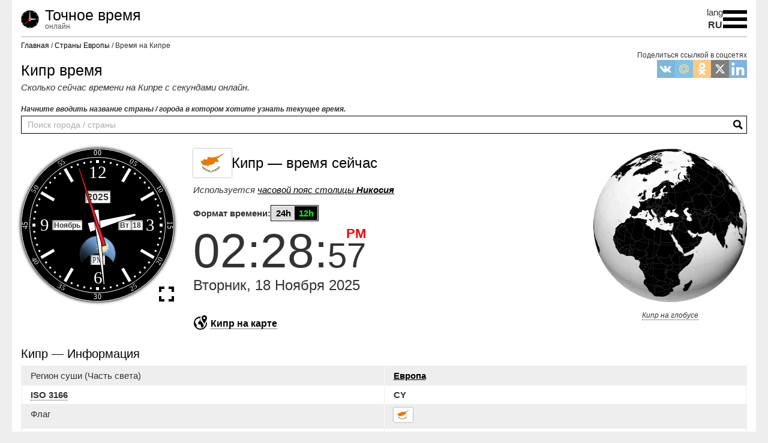

--- FILE ---
content_type: text/html; charset=UTF-8
request_url: https://true-time.com/cy/
body_size: 24772
content:
<!DOCTYPE html>
<html lang="ru">
	<head>
		<meta http-equiv="Content-Type" content="text/html; charset=UTF-8">
<title>Время на Кипре</title>
<link rel="preload" as="style" href="/upload/cache/css/3b09a8c7feec0187cec87e4f3e020c90.css?1762915522">
<meta name="viewport" content="width=device-width, initial-scale=1.0, maximum-scale=5.0">
<meta name="description" content="Точное время на Кипре с секундами онлайн. Кипр перевод часов на зимнее и летнее время. Текущий часовой пояс UTC+02:00. Информация: регион суши (часть света), флаг, столица, площадь, население, валюта, телефонный код страны, направление движения автотранспорта.">
<meta name="keywords" content="Кипр точное время, Кипр время онлайн, Кипр текущее время, часы онлайн Кипр">
<meta name="author" content="Точное время">
<link rel="canonical" href="https://true-time.com/cy/">
<link rel="alternate" href="https://true-time.com/cy/" hreflang="ru">
<link rel="alternate" href="https://en.true-time.com/cy/" hreflang="en">
<link rel="alternate" href="https://es.true-time.com/cy/" hreflang="es">
<link rel="alternate" href="https://pt.true-time.com/cy/" hreflang="pt">
<link rel="alternate" href="https://fr.true-time.com/cy/" hreflang="fr">
<link rel="alternate" href="https://de.true-time.com/cy/" hreflang="de">
<link rel="alternate" href="https://it.true-time.com/cy/" hreflang="it">
<link rel="alternate" href="https://hi.true-time.com/cy/" hreflang="hi">
<link rel="alternate" href="https://ja.true-time.com/cy/" hreflang="ja">
<link rel="alternate" href="https://ko.true-time.com/cy/" hreflang="ko">
<link rel="alternate" href="https://zh.true-time.com/cy/" hreflang="zh-CN">
<link rel="alternate" href="https://tw.true-time.com/cy/" hreflang="zh-TW">
<link rel="alternate" href="https://id.true-time.com/cy/" hreflang="id">
<link rel="alternate" href="https://tr.true-time.com/cy/" hreflang="tr">
<link rel="alternate" href="https://vi.true-time.com/cy/" hreflang="vi">
<link rel="alternate" href="https://ar.true-time.com/cy/" hreflang="ar">
<link rel="alternate" href="https://bn.true-time.com/cy/" hreflang="bn">
<link rel="alternate" href="https://fa.true-time.com/cy/" hreflang="fa">
<link rel="alternate" href="https://ur.true-time.com/cy/" hreflang="ur">
<link rel="alternate" href="https://ta.true-time.com/cy/" hreflang="ta">
<link rel="alternate" href="https://te.true-time.com/cy/" hreflang="te">
<link rel="alternate" href="https://mr.true-time.com/cy/" hreflang="mr">
<link rel="alternate" href="https://gu.true-time.com/cy/" hreflang="gu">
<link rel="alternate" href="https://pl.true-time.com/cy/" hreflang="pl">
<link rel="alternate" href="https://ms.true-time.com/cy/" hreflang="ms">
<link rel="alternate" href="https://th.true-time.com/cy/" hreflang="th">
<link rel="alternate" href="https://sw.true-time.com/cy/" hreflang="sw">
<link rel="alternate" href="https://ha.true-time.com/cy/" hreflang="ha">
<link rel="alternate" href="https://da.true-time.com/cy/" hreflang="da">
<link rel="alternate" href="https://sv.true-time.com/cy/" hreflang="sv">
<link rel="alternate" href="https://nb.true-time.com/cy/" hreflang="nb">
<link rel="alternate" href="https://nl.true-time.com/cy/" hreflang="nl">
<link rel="alternate" href="https://fi.true-time.com/cy/" hreflang="fi">
<link rel="alternate" href="https://is.true-time.com/cy/" hreflang="is">
<link rel="alternate" href="https://he.true-time.com/cy/" hreflang="he">
<meta property="og:type" content="website">
<meta property="og:site_name" content="Точное время">
<meta property="og:url" content="https://true-time.com/cy/">
<meta property="og:title" content="Время на Кипре">
<meta property="og:description" content="Точное время на Кипре с секундами онлайн. Кипр перевод часов на зимнее и летнее время. Текущий часовой пояс UTC+02:00. Информация: регион суши (часть света), флаг, столица, площадь, население, валюта, телефонный код страны, направление движения автотранспорта.">
<meta property="og:image" content="https://true-time.com/img/og_image/cy.jpg">
<style>

*, ::before, ::after {
	box-sizing: border-box;
	margin: 0;
	padding: 0;
	border: 0 none;
	border-radius: 0;
	outline: 0 none;
}
body {
	display: flex;
	flex-direction: column;
	min-height: 100vh;
	width: 100%;
	overflow-x: hidden;
	overflow-y: scroll;
	font-family: Arial, Roboto, "Liberation Sans", Arimo, sans-serif;
	font-size: 15px;
	font-weight: 400;
	line-height: 1.4;
	color: #333;
	background-color: #eee;
}
header {
	background-color: #fff;
}
.header {
	display: flex;
	flex-direction: row;
	justify-content: space-between;
	align-items: center;
	padding: 10px 0 8px 0;
	border-bottom: 1px solid #aaa;
}
.logo {
	display: flex;
	flex-direction: column;
	min-height: 30px;
	padding: 0 0 0 40px;
	justify-content: center;
	white-space: nowrap;
	font-size: 25px;
	line-height: 1;
	color: #000;
	background-size: 30px;
	background-position: 0 50%;
	background-repeat: no-repeat;
	cursor: pointer;
}
.logo strong {
	font-weight: 400;
}
.logo div {
	font-size: 11px;
	color: #555;
}
.logo span {
	font-size: 12px;
	color: #555;
}
.logo:hover, .logo:hover * {
	text-decoration: none;
	color: #ee1c23;
}
.burger {
	width: 40px;
	height: 30px;
	cursor: pointer;
	display: block;
	position: relative;
	border: 0 none;
	background: linear-gradient(180deg, rgba(255, 255, 255, 1) 0%, rgba(255, 255, 255, 1) 40%, rgba(0, 0, 0, 1) 40%, rgba(0, 0, 0, 1) 60%, rgba(255, 255, 255, 1) 60%, rgba(255, 255, 255, 1) 100%);
}
.burger::before, .burger::after {
	content: "";
	left: 0;
	position: absolute;
	display: block;
	width: 100%;
	height: 6px;
	border-radius: 0;
	background-color: #000;
}
.burger::before {
	top: 0;
}
.burger::after {
	bottom: 0;
}
.burger:hover {
	background: linear-gradient(180deg, rgba(255, 255, 255, 1) 0%, rgba(255, 255, 255, 1) 40%, rgba(238, 28, 35, 1) 40%, rgba(238, 28, 35, 1) 60%, rgba(255, 255, 255, 1) 60%, rgba(255, 255, 255, 1) 100%);
}
.burger:hover::before, .burger:hover::after {
	background-color: #ee1c23;
}
.burger.active, .burger.active:hover {
	background: transparent;
}
.burger.active::before {
	top: 12px;
	transform: rotate(45deg);
}
.burger.active::after {
	bottom: 12px;
	transform: rotate(-45deg);
}
.menu-top {
	display: none;
	padding: 15px 0;
	margin: 0 0 15px 0;
	border-bottom: 1px solid #aaa;
}
.menu-top.active {
	display: block;
}
.menu-top .page-not-break:last-child ul {
	margin-bottom: 0;
}
.menu-line-top {
	padding-top: 17px;
	border-top: 1px solid #eee;
}
.breadcrumb {
	display: block;
	margin: 5px 0 0 0;
	padding: 0;
	font-size: 12px;
	line-height: 18px;
}
.breadcrumb .item {
	display: inline;
	margin: 0;
	padding: 0;
}
.breadcrumb .item::before {
	content: " / ";
	position: static;
	left: auto;
	font-weight: inherit;
	counter-increment: none;
}
.breadcrumb .item:first-child::before {
	display: none;
}
.breadcrumb .item a, .breadcrumb .item span {
	text-decoration: none;
}
main {
	flex: 1 0 auto;
	padding-bottom: 20px;
	background-color: #fff;
}
.socserv-block .like {
	display: block;
	margin: 0;
	font-size: 12px;
}
.socserv-block {
	margin: 0 0 20px 0;
}
.socserv-block .block-buttons {
	display: flex;
	flex-direction: row;
	gap: 5px;
	justify-content: flex-start;
	align-items: center;
}
@media (min-width: 768px) {
	.socserv-block .block-buttons {
		justify-content: flex-end;
	}
}
.js-soc-like {
	width: 30px;
	height: 30px;
	background-repeat: no-repeat;
	background-position: center;
	background-size: cover;
	opacity: 0.5;
	cursor: pointer;
}
.js-soc-like.vk {
	background-image: url([data-uri]);
}
.js-soc-like.fb {
	background-image: url([data-uri]);
}
.js-soc-like.tw {
	background-image: url([data-uri]);
}
.js-soc-like.mail {
	background-image: url([data-uri]);
}
.js-soc-like.ok {
	background-image: url([data-uri]);
}
.js-soc-like.li {
	background-image: url([data-uri]);
}
.js-soc-like:hover {
	opacity: 1;
}
h1, .h1, h2, .h2, h3, .h3 {
	display: block;
	font-weight: 400;
	color: #000;
}
h1, .h1 {
	margin: 20px 0 20px;
	font-size: 25px;
	line-height: 1;
}
h1 + em {
	display: block;
	margin: -15px 0 20px 0;
}
h2, .h2 {
	margin: 0 0 10px;
	font-size: 20px;
	line-height: 1;
}
h3, .h3 {
	margin: 0 0 10px;
	font-size: 17px;
	line-height: 1;
}
#top_adv, #middle_adv, #bottom_adv, #middle_adv_y, #bottom_adv_y, #middle_adv_g, #bottom_adv_g {
	width: 100%;
}
#top_adv {
	height: 210px;
	margin-bottom: 20px;
	display: flex;
	flex-direction: row;
	align-items: center;
	justify-content: center;
	max-width: 100%;
	overflow: hidden;
}
@media (min-width: 426px) {
	#top_adv {
		height: 180px;
	}
}
#middle_adv.active, #bottom_adv.active, #middle_adv_y.active, #bottom_adv_y.active, #middle_adv_g.active ins.adsbygoogle[data-ad-status="filled"], #bottom_adv_g.active ins.adsbygoogle[data-ad-status="filled"], #middle_adv_g.active .alternate-block, #bottom_adv_g.active .alternate-block {
	display: block;
	width: 100%;
	margin: 20px 0;
	max-width: 100vw;
	overflow: hidden;
}
@media (min-width: 1240px) {
	#middle_adv.active, #bottom_adv.active, #middle_adv_y.active, #bottom_adv_y.active, #middle_adv_g.active ins.adsbygoogle[data-ad-status="filled"], #bottom_adv_g.active ins.adsbygoogle[data-ad-status="filled"], #middle_adv_g.active .alternate-block, #bottom_adv_g.active .alternate-block {
		max-width: 100%;
	}
}
#middle_adv:empty, #bottom_adv:empty, #middle_adv_y:empty, #bottom_adv_y:empty, #middle_adv_g:empty, #bottom_adv_g:empty {
	display: none;
}
ins.adsbygoogle[data-ad-status="unfilled"] {
	display: none !important;
}
.header-right {
	display: flex;
	flex-direction: row;
	justify-content: center;
	align-items: center;
	gap: 15px;
}
.lang {
	display: flex;
	flex-direction: column;
	justify-content: space-between;
	cursor: pointer;
	align-items: center;
}
.lang:hover {
	color: #ee1c23;
}
.lang-field {
}
.lang-value {
	font-size: 16px;
	font-weight: 600;
}
.lang-select {
	display: none;
	padding: 15px 0;
	margin: 0 0 15px 0;
	border-bottom: 1px solid #aaa;
}
.lang-select.active {
	display: block;
}
.lang-select-item {
	color: #000;
	cursor: pointer;
}
.lang-select-item.active {
	font-weight: 600;
}
.lang-select-item.active, .lang-select-item:hover {
	color: #ee1c23;
}

</style>
<script>
window.globalConfig = {"yandexCounterId":"93413836","yandexCounterLoading":"eager","advType":"google","advBlocks":{"id":"3739929042344416","top":{"slot":false,"selector":"#top_adv","blockId":"top_adv"},"middle":{"slot":"8657690340","selector":"#middle_adv","blockId":"middle_adv"},"bottom":{"slot":"6025472357","selector":"#bottom_adv","blockId":"bottom_adv"}},"advScriptAdded":false,"advChangeToYandex":{"middle":{"id":"R-A-2675601-1","render":"yandex_rtb_R-A-2675601-1","selector":"#top_adv","blockId":"top_adv"},"bottom":{"id":"R-A-2675601-2","render":"yandex_rtb_R-A-2675601-2","selector":"#middle_adv","blockId":"middle_adv"}},"advScriptYandexAdded":false,"timeFormat":12,"dateFormat":"EU"};

window.pageConfig = {
	correct:1763468933120 - (new Date()).getTime(),
	milisecondsDiff:7200000,
	monthNames:["\u042f\u043d\u0432\u0430\u0440\u044c","\u0424\u0435\u0432\u0440\u0430\u043b\u044c","\u041c\u0430\u0440\u0442","\u0410\u043f\u0440\u0435\u043b\u044c","\u041c\u0430\u0439","\u0418\u044e\u043d\u044c","\u0418\u044e\u043b\u044c","\u0410\u0432\u0433\u0443\u0441\u0442","\u0421\u0435\u043d\u0442\u044f\u0431\u0440\u044c","\u041e\u043a\u0442\u044f\u0431\u0440\u044c","\u041d\u043e\u044f\u0431\u0440\u044c","\u0414\u0435\u043a\u0430\u0431\u0440\u044c"],
	monthNamesRod:["\u042f\u043d\u0432\u0430\u0440\u044f","\u0424\u0435\u0432\u0440\u0430\u043b\u044f","\u041c\u0430\u0440\u0442\u0430","\u0410\u043f\u0440\u0435\u043b\u044f","\u041c\u0430\u044f","\u0418\u044e\u043d\u044f","\u0418\u044e\u043b\u044f","\u0410\u0432\u0433\u0443\u0441\u0442\u0430","\u0421\u0435\u043d\u0442\u044f\u0431\u0440\u044f","\u041e\u043a\u0442\u044f\u0431\u0440\u044f","\u041d\u043e\u044f\u0431\u0440\u044f","\u0414\u0435\u043a\u0430\u0431\u0440\u044f"],
	weekDaysShortString:["\u0412\u0441","\u041f\u043d","\u0412\u0442","\u0421\u0440","\u0427\u0442","\u041f\u0442","\u0421\u0431","\u0412\u0441"],
	weekDaysString:["\u0412\u043e\u0441\u043a\u0440\u0435\u0441\u0435\u043d\u044c\u0435","\u041f\u043e\u043d\u0435\u0434\u0435\u043b\u044c\u043d\u0438\u043a","\u0412\u0442\u043e\u0440\u043d\u0438\u043a","\u0421\u0440\u0435\u0434\u0430","\u0427\u0435\u0442\u0432\u0435\u0440\u0433","\u041f\u044f\u0442\u043d\u0438\u0446\u0430","\u0421\u0443\u0431\u0431\u043e\u0442\u0430","\u0412\u043e\u0441\u043a\u0440\u0435\u0441\u0435\u043d\u044c\u0435"]
};
</script>
<script async src="/upload/cache/js/c9c70b6a857a8332f523b243a7fd3578.js?1762481419"></script>
<meta name="yandex-verification" content="db468b35cd844850">
<meta name="google-site-verification" content="KFPQH_T6mZKGN8uXjmB-sQ9drZe5iOgDwG0I2MmqwO8">
<meta name="google-adsense-account" content="ca-pub-3739929042344416">
<meta name="msvalidate.01" content="29CD7208A70FCA2E78E2EC8559739A2A">
<link rel="icon" type="image/png" sizes="32x32" href="https://true-time.com/favicon.png" fetchpriority="low">
<link rel="icon" type="image/png" sizes="120x120" href="https://true-time.com/favicon-120x120.png" fetchpriority="low">
<link href="/upload/cache/css/3b09a8c7feec0187cec87e4f3e020c90.css?1762915522" type="text/css" rel="stylesheet">
<script async src="https://www.googletagmanager.com/gtag/js?id=G-ERTJWW7LTM"></script>
<script>
window.dataLayer = window.dataLayer || [];
function gtag(){
	dataLayer.push(arguments);
}
gtag("js", new Date());
gtag("config", "G-ERTJWW7LTM");
window.ym = function(){
	(ym.a = ym.a || []).push(arguments)
};
ym.l = Date.now();
ym(93413836, "init", {
	clickmap:true,
	trackLinks:true,
	accurateTrackBounce:true
});
</script>
<script async src="https://mc.yandex.ru/metrika/tag.js"></script>	</head>
		<body id="body" data-lang="ru">
		<header class="container">
			<div class="header">
				<div class="logo js-href" data-href="/" style="background-image: url([data-uri]);"><strong>Точное время</strong> <span>онлайн</span></div>
				<div class="header-right">
					<div id="OPEN_LANG" class="lang">
						<div class="lang-field">lang</div>
						<div class="lang-value">RU</div>
					</div>
					<div id="OPEN_MENU" class="burger"></div>
				</div>
			</div>
			<div id="LANG_TOP_CONTAINER" class="lang-select"></div>
			<div id="MENU_TOP_CONTAINER" class="menu-top"></div>
<ol class="breadcrumb" itemscope itemtype="https://schema.org/BreadcrumbList"><li class="item" itemprop="itemListElement" itemscope itemtype="https://schema.org/ListItem"><a href="/" itemprop="item"><span itemprop="name">Главная</span></a><meta itemprop="position" content="1"></li><li class="item" itemprop="itemListElement" itemscope itemtype="https://schema.org/ListItem"><a href="/land-region-eu/" itemprop="item"><span itemprop="name">Страны Европы</span></a><meta itemprop="position" content="2"></li><li class="item" itemprop="itemListElement" itemscope itemtype="https://schema.org/ListItem"><span itemprop="name">Время на Кипре</span><meta itemprop="position" content="3"></li></ol>		</header>
		<main class="container">
			<article class="pr mbb">
<h1 class="has-socserv">Кипр время</h1><em>Cколько сейчас времени на Кипре с секундами онлайн.</em><aside class="socserv-block"><small class="like">Поделиться ссылкой в соцсетях</small><div class="block-buttons"><div class="js-soc-like vk" data-burl="aHR0cHM6Ly92ay5jb20vc2hhcmUucGhwP3VybD1odHRwcyUzQSUyRiUyRnRydWUtdGltZS5jb20lMkZjeSUyRg=="></div><div class="js-soc-like mail" data-burl="aHR0cHM6Ly9jb25uZWN0Lm1haWwucnUvc2hhcmU/dXJsPWh0dHBzJTNBJTJGJTJGdHJ1ZS10aW1lLmNvbSUyRmN5JTJG"></div><div class="js-soc-like ok" data-burl="aHR0cHM6Ly9jb25uZWN0Lm9rLnJ1L29mZmVyP3VybD1odHRwcyUzQSUyRiUyRnRydWUtdGltZS5jb20lMkZjeSUyRg=="></div><div class="js-soc-like tw" data-burl="aHR0cHM6Ly94LmNvbS9pbnRlbnQvdHdlZXQ/dGV4dD0lRDAlOUElRDAlQjglRDAlQkYlRDElODArJUQwJUIyJUQxJTgwJUQwJUI1JUQwJUJDJUQxJThGJnVybD1odHRwcyUzQSUyRiUyRnRydWUtdGltZS5jb20lMkZjeSUyRg=="></div><div class="js-soc-like li" data-burl="aHR0cHM6Ly93d3cubGlua2VkaW4uY29tL2ZlZWQvP3NoYXJlQWN0aXZlPXRydWUmc2hhcmVVcmw9aHR0cHMlM0ElMkYlMkZ0cnVlLXRpbWUuY29tJTJGY3klMkY="></div></div></aside><aside class="search-city"><label for="SEARCH_CITY" class="search-city-label">Начните вводить название страны / города в котором хотите узнать текущее время.</label>
<div class="autocomplete-container">
	<input id="SEARCH_CITY" class="js-search-city w100" type="text" name="q" value="" data-ajax="/system/ajax/search.php" data-callback="url" data-event="SEARCH_CITY" placeholder="Поиск города / страны" autocomplete="off">
	<div class="autocomplete-wrapper">
		<div class="autocomplete-plush"></div>
	</div>
	<div class="input-loading-block"></div>
	<div class="js-search-city-close"></div>
</div></aside><section id="clock_wrap" class="show-clock-firts has-globe">
	<div class="date-time-block">
		<div class="head-wrap">
								<figure itemscope itemtype="https://schema.org/ImageObject">
						<meta itemprop="name" content="Кипр флаг">
						<picture><source srcset="/upload/image_cache/30/309e6df45a8bb3da672e46f4dfeda40a_w64_q80/cy.webp 1x, /upload/image_cache/30/309e6df45a8bb3da672e46f4dfeda40a_w128_q80/cy.webp 2x" type="image/webp"><source srcset="/upload/image_cache/30/309e6df45a8bb3da672e46f4dfeda40a_w64/cy.png 1x, /upload/image_cache/30/309e6df45a8bb3da672e46f4dfeda40a_w128/cy.png 2x" type="image/png"><img src="/img/flag/png/cy.png" class="js-popup-img" data-src="/img/flag/png/cy.png" data-class="img-popup-flag" width="64" height="48" data-width="512" data-height="384" alt="Кипр флаг" itemprop="contentUrl" fetchpriority="high"></picture>					</figure>
								<h2>Кипр &mdash; время сейчас</h2>
		</div>
		<p class="timezone-description"><i>Используется <a href="/nicosia/">часовой пояс столицы <b>Никосия</b></a></i></p>		<label class="switch-container">
							<span class="switch-name">Формат времени:</span>
							<input class="switch-input js-switch-input" type="checkbox" name="timeFormat" value="1" data-key="timeFormat" data-value="24" data-value_checked="12" checked>
			<span class="switch-track">
				<span class="switch-thumb"></span>
				<span class="switch-value">24h</span>
				<span class="switch-value-checked">12h</span>
			</span>
					</label>
				<div class="time-string-wrap">
			<time datetime="2025-11-18T14:28:53+02:00" class="time-string">
				<span class="hour-minutes-string">02:28:</span><span class="seconds-string">53</span><span class="time-suffix js-time-suffix">PM</span>
			</time>
		</div>

		<div class="date-string tcenter-xs tcenter-xxs mbb">
							<span class="week-string">Вторник</span>,
				<span class="day-string">18</span>
				<span class="month-string">Ноября</span>
				<span class="year-string">2025</span>
						</div>

					<div class="tcenter-xs tcenter-xxs">
				<strong class="show-map mbu js-popup" data-href="/local/ajax/map.php?code=cy&t=1763468933" data-source=".js-container" data-class="popup-map">
					<svg xmlns="http://www.w3.org/2000/svg" width="24" height="24" viewBox="0 0 24 24"><path d="M11.239 7.237c-.004-.009-.288-.017-.24-.078l.137-.085c.013-.077.072-.162-.007-.304l.047-.125-.1.029s.141-.606.33-.332l-.08.093c.122.122.155.426.195.623.115.06.294.071.088.175.106-.018-.561.286-.648.161-.065-.076.288-.127.278-.157zm-.715-.159c-.077.078.003.128.082.094.114-.05.269-.048.284-.202l.073-.091-.101-.135c-.06-.012-.1.064-.137.095l-.066.017-.062.08.007.044-.08.098zm7 9.167l-.733-1.206-.724-1.186c-.73-1.194-1.388-2.276-1.961-3.296l-.07.067c-.376.156-.942-.509-1.339-.531.192.03.018-.49.018-.524-.153-.189-1.123.021-1.378.055-.479.063-.979.057-1.346.355-.258.21-.262.551-.524.716-.17.106-.356.072-.502.209-.258.245-.553.607-.697.929-.062.135.077.458.043.632-.336 1.063.085 2.538 1.375 2.701.312.039.638.209.955.114.252-.076.474-.248.745-.268.377-.025.22.529.737.379.251-.074.365.172.365.359-.084.391-.268.609.088.883.242.188.442.456.486.78.026.182.196.494-.015.602-.149.075-.259.507-.257.649.031.165.365.481.466.621.146.2.039.436.158.663.122.232.237.41.323.645.111.324.958-.007 1.156-.006.673.004 1.014-.944 1.487-1.235.267-.165.192-.616.51-.848.296-.215.608-.344.636-.741.021-.344-.259-1.062-.104-1.353l.102-.165zm-7.301-7.76c.041.172-.119.645-.154.795-.031.138.442.226.415.295.004-.008.642-.22.705-.275l.144-.323c.121-.081.248-.146.384-.196l.164-.285c.056-.021.71-.123.756-.101.165.075.469.389.583.531l.041.032c-.326-.67-.59-1.314-.796-1.942l-.083.036c-.222 0-.528.251-.663.405-.095.104-.669.337-.732.33.33.035.314.276.288.482-.068.476-1.096.035-1.052.216zm10.904 5.049c-.277 4.807-4.253 8.623-9.13 8.623-2.603 0-4.951-1.086-6.618-2.83-.198-.208-.346-.7-.02-.9l.331-.085c.259-.22-.242-1.111-.044-1.254.617-.441.324-.982-.055-1.429-.161-.19-1.043-1.1-1.143-.937.074-.249-.16-.85-.302-1.087-.239-.398-.553-.643-.679-1.081-.05-.174-.05-.704-.153-.826-.041-.05-.358-.185-.347-.257.305-1.82 1.147-3.458 2.364-4.751l.821-.33c.515-.773.545-.173 1.008-.375.154 0 .331-.634.496-.734.289-.185.068-.185.015-.27-.112-.184 2.411-1.103 2.453-.938.034.14-1.249.809-1.108.788-.326.043-.388.627-.328.625.163-.005 1.182-.774 1.657-.61.466.161 1.301-.37 1.627-.64l.04-.038c.029-.761.195-1.494.481-2.172l-.493-.026c-6.075 0-11 4.925-11 11s4.925 11 11 11c6.074 0 11-4.925 11-11 0-.764-.078-1.509-.227-2.229-.491.864-1.044 1.779-1.646 2.763zm1.873-9.1c0 2.45-1.951 5.373-4.5 9.566-2.549-4.193-4.5-7.116-4.5-9.566 0-2.449 2.139-4.434 4.5-4.434s4.5 1.985 4.5 4.434zm-2.75.066c0-.966-.784-1.75-1.75-1.75s-1.75.784-1.75 1.75.784 1.75 1.75 1.75 1.75-.784 1.75-1.75z"/></svg>
					<span>Кипр на карте</span>
				</strong>
			</div>
				</div>
			<figure class="globe" itemscope itemtype="https://schema.org/ImageObject">
						<meta itemprop="name" content="Кипр на глобусе">
			<meta itemprop="contentLocation" content="Кипр">
			<meta itemprop="author" content="true-time.com">
						<picture><source srcset="/upload/image_cache/93/93b60d06f2a40928787b455c2da1ef98_w256_q80/cy.webp 1x, /upload/image_cache/93/93b60d06f2a40928787b455c2da1ef98_w512_q80/cy.webp 2x" type="image/webp"><source srcset="/upload/image_cache/93/93b60d06f2a40928787b455c2da1ef98_w256_q80/cy.jpg 1x, /upload/image_cache/93/93b60d06f2a40928787b455c2da1ef98_w512_q80/cy.jpg 2x" type="image/jpeg"><img src="/img/globe/cy/cy.jpg" class="js-popup-img" data-src="/img/globe/cy/cy.jpg" width="256" height="256" data-width="1024" data-height="1024" alt="Кипр на глобусе" itemprop="contentUrl" fetchpriority="high"></picture>			<figcaption class="js-popup-img" data-src="/img/globe/cy/cy.jpg" data-width="1024" data-height="1024"><span itemprop="description">Кипр на глобусе</span></figcaption>
		</figure>
			<div class="clock-block">
		<div id="clock_fullscreen" class="clock">
			<div class="face">
				<div class="sky-wrap">
					<div class="sky" style="transform: rotate(217.22083333333deg);">
						<svg class="moon" xmlns="http://www.w3.org/2000/svg" width="24" height="24" viewBox="0 0 24 24">
							<path fill="#fec712" d="M12 10.999c1.437.438 2.562 1.564 2.999 3.001.44-1.437 1.565-2.562 3.001-3-1.436-.439-2.561-1.563-3.001-3-.437 1.436-1.562 2.561-2.999 2.999zm8.001.001c.958.293 1.707 1.042 2 2.001.291-.959 1.042-1.709 1.999-2.001-.957-.292-1.707-1.042-2-2-.293.958-1.042 1.708-1.999 2zm-1-9c-.437 1.437-1.563 2.562-2.998 3.001 1.438.44 2.561 1.564 3.001 3.002.437-1.438 1.563-2.563 2.996-3.002-1.433-.437-2.559-1.564-2.999-3.001zm-7.001 22c-6.617 0-12-5.383-12-12s5.383-12 12-12c1.894 0 3.63.497 5.37 1.179-2.948.504-9.37 3.266-9.37 10.821 0 7.454 5.917 10.208 9.37 10.821-1.5.846-3.476 1.179-5.37 1.179z"/>
						</svg>
						<svg class="sun" width="30" height="30" viewBox="0 0 305 321" fill="none" xmlns="http://www.w3.org/2000/svg">
							<g id="sun" clip-path="url(#clip0)">
								<path id="circle" d="M152.502 241.869C196.066 241.869 231.382 206.561 231.382 163.005C231.382 119.45 196.066 84.1418 152.502 84.1418C108.938 84.1418 73.623 119.45 73.623 163.005C73.623 206.561 108.938 241.869 152.502 241.869Z" fill="#fea"/>
								<path id="rays" d="M305 210.122L245.652 176.037C245.739 175.493 245.827 174.949 245.905 174.405L287.332 160.59L287.06 160.498L287.332 160.405L245.905 146.59C245.827 146.046 245.739 145.502 245.652 144.958L305 110.874L236.956 118.139C236.721 117.668 236.481 117.203 236.241 116.737L261.517 81.2376L219.952 94.3155C219.611 93.9651 219.265 93.6194 218.919 93.2737L245.163 32.5218L195.953 76.5495C195.446 76.2868 194.939 76.0286 194.427 75.7751L194.201 58.4286L193.86 32.531L178.603 53.4593L168.497 67.3254C167.86 67.2148 167.22 67.1133 166.579 67.0165L160.345 37.3344L152.502 0L144.66 37.3344L138.426 67.0165C137.9 67.0949 137.379 67.1825 136.858 67.2701L110.587 31.8534V75.7658C110.02 76.047 109.457 76.3328 108.899 76.6233L59.8418 32.531L86.0626 93.3059C85.7215 93.6425 85.3895 93.9836 85.0529 94.3247L43.5523 81.233L68.8003 116.668C68.5421 117.161 68.2885 117.659 68.0396 118.157L0 110.828L59.3531 144.949C59.3485 144.977 59.3438 145.004 59.3392 145.032L58.8828 144.972L59.3116 145.226C59.2424 145.663 59.1686 146.106 59.1041 146.544L17.811 160.438L17.9954 160.498L17.811 160.558L59.1041 174.451C59.1686 174.894 59.2378 175.332 59.3116 175.77L40.6292 186.81L0 210.172L68.0396 202.843C68.2885 203.341 68.5421 203.839 68.8003 204.332L43.5523 239.767L85.0529 226.675C85.3895 227.016 85.7215 227.357 86.0626 227.694L59.8418 288.469L108.899 244.377C109.457 244.667 110.02 244.953 110.587 245.234V289.147L136.858 253.734C137.379 253.822 137.9 253.91 138.426 253.988L144.66 283.67L152.502 321.005L160.345 283.67L166.579 253.988C167.22 253.891 167.86 253.785 168.497 253.679L178.603 267.545L193.86 288.474L194.201 262.576L194.427 245.229C194.939 244.976 195.446 244.718 195.953 244.455L245.158 288.469L218.914 227.717C219.26 227.371 219.606 227.026 219.947 226.675L261.512 239.753L236.237 204.253C236.481 203.788 236.716 203.322 236.951 202.852L305 210.122ZM152.502 80.0483C197.489 80.0483 234.111 115.843 235.439 160.502C235.462 161.337 235.48 162.171 235.48 163.01C235.48 192.36 220.233 218.152 197.226 232.898C196.663 233.258 196.101 233.613 195.529 233.959C193.247 235.346 190.895 236.623 188.475 237.789C177.594 243.031 165.389 245.972 152.502 245.972C139.615 245.972 127.411 243.035 116.53 237.789C114.109 236.623 111.758 235.346 109.476 233.959C108.904 233.613 108.341 233.258 107.779 232.898C84.7717 218.152 69.5242 192.36 69.5242 163.01C69.5242 162.171 69.5426 161.337 69.5657 160.502C70.889 115.843 107.511 80.0483 152.502 80.0483Z" fill="#fea"/>
							</g>
						</svg>
					</div>
					<div class="times-of-day-wrap"><small class="times-of-day">PM</small></div>
				</div>
				<div class="year">2025</div>
				<div class="date">
					<small class="month date-col-left">Ноябрь</small>
					<div class="date-col-right">
						<small class="week" >Вт</small>
						<small class="day">18</small>
					</div>
				</div>
									<div class="label  " style="transform: rotate(6deg);">
											</div>
										<div class="label  " style="transform: rotate(12deg);">
											</div>
										<div class="label  " style="transform: rotate(18deg);">
											</div>
										<div class="label  " style="transform: rotate(24deg);">
											</div>
										<div class="label hour big" style="transform: rotate(30deg);">
													<small class="time-minute up" >05</small>
							<small class="time-minute down" >35</small>
												</div>
										<div class="label  " style="transform: rotate(36deg);">
											</div>
										<div class="label  " style="transform: rotate(42deg);">
											</div>
										<div class="label  " style="transform: rotate(48deg);">
											</div>
										<div class="label  " style="transform: rotate(54deg);">
											</div>
										<div class="label hour big" style="transform: rotate(60deg);">
													<small class="time-minute up" >10</small>
							<small class="time-minute down" >40</small>
												</div>
										<div class="label  " style="transform: rotate(66deg);">
											</div>
										<div class="label  " style="transform: rotate(72deg);">
											</div>
										<div class="label  " style="transform: rotate(78deg);">
											</div>
										<div class="label  " style="transform: rotate(84deg);">
											</div>
										<div class="label hour " style="transform: rotate(90deg);">
													<small class="time-hour up" style="transform: rotate(-90deg);">3</small>
							<small class="time-hour down" style="transform: rotate(-90deg);">9</small>
														<small class="time-minute up" >15</small>
							<small class="time-minute down" style="transform: rotate(-180deg);">45</small>
												</div>
										<div class="label  " style="transform: rotate(96deg);">
											</div>
										<div class="label  " style="transform: rotate(102deg);">
											</div>
										<div class="label  " style="transform: rotate(108deg);">
											</div>
										<div class="label  " style="transform: rotate(114deg);">
											</div>
										<div class="label hour big" style="transform: rotate(120deg);">
													<small class="time-minute up" style="transform: rotate(-180deg);">20</small>
							<small class="time-minute down" style="transform: rotate(-180deg);">50</small>
												</div>
										<div class="label  " style="transform: rotate(126deg);">
											</div>
										<div class="label  " style="transform: rotate(132deg);">
											</div>
										<div class="label  " style="transform: rotate(138deg);">
											</div>
										<div class="label  " style="transform: rotate(144deg);">
											</div>
										<div class="label hour big" style="transform: rotate(150deg);">
													<small class="time-minute up" style="transform: rotate(-180deg);">25</small>
							<small class="time-minute down" style="transform: rotate(-180deg);">55</small>
												</div>
										<div class="label  " style="transform: rotate(156deg);">
											</div>
										<div class="label  " style="transform: rotate(162deg);">
											</div>
										<div class="label  " style="transform: rotate(168deg);">
											</div>
										<div class="label  " style="transform: rotate(174deg);">
											</div>
										<div class="label hour " style="transform: rotate(180deg);">
													<small class="time-hour up" style="transform: rotate(-180deg);">6</small>
							<small class="time-hour down" style="transform: rotate(-180deg);">12</small>
														<small class="time-minute up" style="transform: rotate(-180deg);">30</small>
							<small class="time-minute down" style="transform: rotate(-180deg);">00</small>
												</div>
									<div class="arrow-hour js-arrow-hour" style="transform: rotate(434.44166666667deg);"></div>
				<div class="arrow-minute js-arrow-minute" style="transform: rotate(173.3deg);"></div>
				<div class="arrow-second js-arrow-second" style="transform: rotate(318deg);"></div>
			</div>
		</div>
		<div class="clock-fullscreen-request js-clock-fullscreen-request" title="Часы на весь экран"></div>
		<div class="clock-fullscreen-exit js-clock-fullscreen-exit"></div>
	</div>
</section>

<aside id="middle_adv_g"></aside>
<section>
	<h2 class="exact-time-subhead">Кипр &mdash; Информация</h2>
	<dl class="w100 dl-table-style">
					<dt>Регион суши (Часть света)</dt>
			<dd><a class="tbold" href="/land-region-eu/">Европа</a></dd>
						<dt class="ltr"><abbr title="Международный стандарт ISO, определяющий кодовые обозначения государств и зависимых территорий">ISO 3166</abbr></dt>
			<dd class="tbold">CY</dd>
						<dt>Флаг</dt>
			<dd><picture><source srcset="/upload/image_cache/30/309e6df45a8bb3da672e46f4dfeda40a_w64_q80/cy.webp 1x, /upload/image_cache/30/309e6df45a8bb3da672e46f4dfeda40a_w128_q80/cy.webp 2x" type="image/webp"><source srcset="/upload/image_cache/30/309e6df45a8bb3da672e46f4dfeda40a_w64/cy.png 1x, /upload/image_cache/30/309e6df45a8bb3da672e46f4dfeda40a_w128/cy.png 2x" type="image/png"><img src="/img/flag/png/cy.png" class="js-popup-img info-flag" data-src="/img/flag/png/cy.png" data-class="img-popup-flag" width="32" height="24" data-width="512" data-height="384" alt="Кипр флаг"></picture></dd>
						<dt>Столица</dt>
			<dd><a class="tbold" href="/nicosia/">Никосия</a></dd>
						<dt>Площадь</dt>
			<dd class="ltr tbold">9 250 (км²)</dd>
						<dt>Население</dt>
			<dd class="ltr tbold">~1 102 677</dd>
						<dt>Валюта</dt>
			<dd><b>EUR</b> &mdash; Евро</dd>
							<dt>Курс <strong>Евро</strong> к <strong>Российскому Рублю</strong> на <b>18.11.2025</b></dt>
				<dd class="tbold">1 <abbr title="Евро">EUR</abbr> = 94.42 <abbr title="Российский рубль">RUB</abbr><br>100 <abbr title="Российский рубль">RUB</abbr> = 1.06 <abbr title="Евро">EUR</abbr></dd>
								<dt>Курс <strong>Евро</strong> к <strong>Доллару США</strong> на <b>18.11.2025</b></dt>
				<dd class="tbold">1 <abbr title="Евро">EUR</abbr> = 1.16 <abbr title="Доллар США">USD</abbr><br>1 <abbr title="Доллар США">USD</abbr> = 0.86 <abbr title="Евро">EUR</abbr></dd>
							<dt>Телефонный код страны</dt>
			<dd class="ltr tbold">+357</dd>
						<dt>Направление движения автотранспорта</dt>
			<dd class="tbold">Левостороннее</dd>
				</dl>
</section>
<section>
	<h2 class="exact-time-subhead">Кипр &mdash; переход на зимнее и летнее время</h2>
	<dl class="w100 dl-table-style">
		<dt>Текущий часовой пояс</dt>
		<dd class="ltr tbold">UTC+02:00</dd>

		<dt>Перевод часов на летнее время  UTC+03:00</dt>
		<dd class="tbold">Воскресенье, 30 Марта 2025, 03:00</dd>

		<dt>Перевод часов на зимнее время  UTC+02:00</dt>
		<dd class="tbold">Воскресенье, 26 Октября 2025, 04:00</dd>
	</dl>
</section>
<aside>
	<a class="h2 exact-time-subhead" href="/diff_cy_us/">Кипр - Соединённые Штаты Америки &mdash; разница во времени</a>
	<div class="w100 dl-table-style">
		<small>Кипр</small>
		<b class="js-locality-time-item" data-miliseconds-diff="7200000">14:28:53</b>
		<small>Соединённые Штаты Америки</small>
		<b class="js-locality-time-item" data-miliseconds-diff="-18000000">07:28:53</b>
		<small>Разница во времени</small>
		<b class="ltr">+7 часов</b>
	</div>
				<a class="dn" href="/diff_cy_sg/">Кипр - Сингапур &mdash; разница во времени</a>
						<a class="dn" href="/diff_cy_lv/">Кипр - Латвия &mdash; разница во времени</a>
						<a class="dn" href="/diff_cy_se/">Кипр - Швеция &mdash; разница во времени</a>
						<a class="dn" href="/diff_cy_er/">Кипр - Эритрея &mdash; разница во времени</a>
						<a class="dn" href="/diff_cy_sy/">Кипр - Сирия &mdash; разница во времени</a>
			</aside>
<aside id="bottom_adv_g"></aside>
<aside id="middle_adv_y"></aside>
		<section>
			<h2 class="exact-time-subhead">Кипр &mdash; крупные города</h2>
			<div class="row">
									<p class="col-xxs-12 col-xs-6 col-sm-4 col-xl-3 locality-time-item">
						<a href="/kyrenia/">Кирения</a>
					</p>
										<p class="col-xxs-12 col-xs-6 col-sm-4 col-xl-3 locality-time-item">
						<a href="/larnaca/">Ларнака</a>
					</p>
										<p class="col-xxs-12 col-xs-6 col-sm-4 col-xl-3 locality-time-item">
						<a href="/limassol/">Лимасол</a>
					</p>
										<p class="col-xxs-12 col-xs-6 col-sm-4 col-xl-3 locality-time-item">
						<a href="/nicosia/">Никосия</a>
					</p>
										<p class="col-xxs-12 col-xs-6 col-sm-4 col-xl-3 locality-time-item">
						<a href="/paphos/">Пафос</a>
					</p>
										<p class="col-xxs-12 col-xs-6 col-sm-4 col-xl-3 locality-time-item">
						<a href="/famagusta/">Фамагуста</a>
					</p>
								</div>
			<div class="show-all-locality"><a href="/city-list-cy/">Кипр &mdash; все города</a></div>
		</section>
			<aside class="locality-time-list">
		<div class="exact-time-subhead h2">Европа &mdash; страны</div>
		<div class="row">
							<p class="col-xxs-12 col-xs-6 col-sm-4 col-xl-3 locality-time-item">
					<a class="with-flag" href="/at/"><picture><source srcset="/upload/image_cache/ba/bad4c0ade6e06e6f98ce64f72824175d_w32_q80/at.webp 1x, /upload/image_cache/ba/bad4c0ade6e06e6f98ce64f72824175d_w64_q80/at.webp 2x" type="image/webp"><source srcset="/upload/image_cache/ba/bad4c0ade6e06e6f98ce64f72824175d_w32/at.png 1x, /upload/image_cache/ba/bad4c0ade6e06e6f98ce64f72824175d_w64/at.png 2x" type="image/png"><img src="/upload/image_cache/ba/bad4c0ade6e06e6f98ce64f72824175d_w32/at.png" class="flag" width="32" height="24" alt="" loading="lazy"></picture><span>Австрия</span></a>
				</p>
								<p class="col-xxs-12 col-xs-6 col-sm-4 col-xl-3 locality-time-item">
					<a class="with-flag" href="/by/"><picture><source srcset="/upload/image_cache/b4/b44d3549dabc6c3868c4c741635d63a6_w32_q80/by.webp 1x, /upload/image_cache/b4/b44d3549dabc6c3868c4c741635d63a6_w64_q80/by.webp 2x" type="image/webp"><source srcset="/upload/image_cache/b4/b44d3549dabc6c3868c4c741635d63a6_w32/by.png 1x, /upload/image_cache/b4/b44d3549dabc6c3868c4c741635d63a6_w64/by.png 2x" type="image/png"><img src="/upload/image_cache/b4/b44d3549dabc6c3868c4c741635d63a6_w32/by.png" class="flag" width="32" height="24" alt="" loading="lazy"></picture><span>Беларусь</span></a>
				</p>
								<p class="col-xxs-12 col-xs-6 col-sm-4 col-xl-3 locality-time-item">
					<a class="with-flag" href="/be/"><picture><source srcset="/upload/image_cache/9e/9ea57662ff7b2af026f7a8d9792127a8_w32_q80/be.webp 1x, /upload/image_cache/9e/9ea57662ff7b2af026f7a8d9792127a8_w64_q80/be.webp 2x" type="image/webp"><source srcset="/upload/image_cache/9e/9ea57662ff7b2af026f7a8d9792127a8_w32/be.png 1x, /upload/image_cache/9e/9ea57662ff7b2af026f7a8d9792127a8_w64/be.png 2x" type="image/png"><img src="/upload/image_cache/9e/9ea57662ff7b2af026f7a8d9792127a8_w32/be.png" class="flag" width="32" height="24" alt="" loading="lazy"></picture><span>Бельгия</span></a>
				</p>
								<p class="col-xxs-12 col-xs-6 col-sm-4 col-xl-3 locality-time-item">
					<a class="with-flag" href="/bg/"><picture><source srcset="/upload/image_cache/70/70549c14dbf755068a97bedbbe9ec27c_w32_q80/bg.webp 1x, /upload/image_cache/70/70549c14dbf755068a97bedbbe9ec27c_w64_q80/bg.webp 2x" type="image/webp"><source srcset="/upload/image_cache/70/70549c14dbf755068a97bedbbe9ec27c_w32/bg.png 1x, /upload/image_cache/70/70549c14dbf755068a97bedbbe9ec27c_w64/bg.png 2x" type="image/png"><img src="/upload/image_cache/70/70549c14dbf755068a97bedbbe9ec27c_w32/bg.png" class="flag" width="32" height="24" alt="" loading="lazy"></picture><span>Болгария</span></a>
				</p>
								<p class="col-xxs-12 col-xs-6 col-sm-4 col-xl-3 locality-time-item">
					<a class="with-flag" href="/gb/"><picture><source srcset="/upload/image_cache/b9/b94c6ea428f2a67ec5444ae9f1fcd3e4_w32_q80/gb.webp 1x, /upload/image_cache/b9/b94c6ea428f2a67ec5444ae9f1fcd3e4_w64_q80/gb.webp 2x" type="image/webp"><source srcset="/upload/image_cache/b9/b94c6ea428f2a67ec5444ae9f1fcd3e4_w32/gb.png 1x, /upload/image_cache/b9/b94c6ea428f2a67ec5444ae9f1fcd3e4_w64/gb.png 2x" type="image/png"><img src="/upload/image_cache/b9/b94c6ea428f2a67ec5444ae9f1fcd3e4_w32/gb.png" class="flag" width="32" height="24" alt="" loading="lazy"></picture><span>Великобритания</span></a>
				</p>
								<p class="col-xxs-12 col-xs-6 col-sm-4 col-xl-3 locality-time-item">
					<a class="with-flag" href="/hu/"><picture><source srcset="/upload/image_cache/0c/0c9b63fbd86c0fdde14cf0907deddd09_w32_q80/hu.webp 1x, /upload/image_cache/0c/0c9b63fbd86c0fdde14cf0907deddd09_w64_q80/hu.webp 2x" type="image/webp"><source srcset="/upload/image_cache/0c/0c9b63fbd86c0fdde14cf0907deddd09_w32/hu.png 1x, /upload/image_cache/0c/0c9b63fbd86c0fdde14cf0907deddd09_w64/hu.png 2x" type="image/png"><img src="/upload/image_cache/0c/0c9b63fbd86c0fdde14cf0907deddd09_w32/hu.png" class="flag" width="32" height="24" alt="" loading="lazy"></picture><span>Венгрия</span></a>
				</p>
								<p class="col-xxs-12 col-xs-6 col-sm-4 col-xl-3 locality-time-item">
					<a class="with-flag" href="/de/"><picture><source srcset="/upload/image_cache/48/48d7c4eaf7cff0a0740458dbf711d8ba_w32_q80/de.webp 1x, /upload/image_cache/48/48d7c4eaf7cff0a0740458dbf711d8ba_w64_q80/de.webp 2x" type="image/webp"><source srcset="/upload/image_cache/48/48d7c4eaf7cff0a0740458dbf711d8ba_w32/de.png 1x, /upload/image_cache/48/48d7c4eaf7cff0a0740458dbf711d8ba_w64/de.png 2x" type="image/png"><img src="/upload/image_cache/48/48d7c4eaf7cff0a0740458dbf711d8ba_w32/de.png" class="flag" width="32" height="24" alt="" loading="lazy"></picture><span>Германия</span></a>
				</p>
								<p class="col-xxs-12 col-xs-6 col-sm-4 col-xl-3 locality-time-item">
					<a class="with-flag" href="/gr/"><picture><source srcset="/upload/image_cache/5c/5c08a925a36e32d1fb4625b85e01a141_w32_q80/gr.webp 1x, /upload/image_cache/5c/5c08a925a36e32d1fb4625b85e01a141_w64_q80/gr.webp 2x" type="image/webp"><source srcset="/upload/image_cache/5c/5c08a925a36e32d1fb4625b85e01a141_w32/gr.png 1x, /upload/image_cache/5c/5c08a925a36e32d1fb4625b85e01a141_w64/gr.png 2x" type="image/png"><img src="/upload/image_cache/5c/5c08a925a36e32d1fb4625b85e01a141_w32/gr.png" class="flag" width="32" height="24" alt="" loading="lazy"></picture><span>Греция</span></a>
				</p>
								<p class="col-xxs-12 col-xs-6 col-sm-4 col-xl-3 locality-time-item">
					<a class="with-flag" href="/dk/"><picture><source srcset="/upload/image_cache/0f/0faa1d4562297888b40b6c6e36ae757b_w32/dk.png 1x, /upload/image_cache/0f/0faa1d4562297888b40b6c6e36ae757b_w64/dk.png 2x" type="image/png"><source srcset="/upload/image_cache/0f/0faa1d4562297888b40b6c6e36ae757b_w32_q80/dk.webp 1x, /upload/image_cache/0f/0faa1d4562297888b40b6c6e36ae757b_w64_q80/dk.webp 2x" type="image/webp"><img src="/upload/image_cache/0f/0faa1d4562297888b40b6c6e36ae757b_w32/dk.png" class="flag" width="32" height="24" alt="" loading="lazy"></picture><span>Дания</span></a>
				</p>
								<p class="col-xxs-12 col-xs-6 col-sm-4 col-xl-3 locality-time-item">
					<a class="with-flag" href="/es/"><picture><source srcset="/upload/image_cache/58/5811e6d550c0569eac5ba8c008b14bb7_w32_q80/es.webp 1x, /upload/image_cache/58/5811e6d550c0569eac5ba8c008b14bb7_w64_q80/es.webp 2x" type="image/webp"><source srcset="/upload/image_cache/58/5811e6d550c0569eac5ba8c008b14bb7_w32/es.png 1x, /upload/image_cache/58/5811e6d550c0569eac5ba8c008b14bb7_w64/es.png 2x" type="image/png"><img src="/upload/image_cache/58/5811e6d550c0569eac5ba8c008b14bb7_w32/es.png" class="flag" width="32" height="24" alt="" loading="lazy"></picture><span>Испания</span></a>
				</p>
								<p class="col-xxs-12 col-xs-6 col-sm-4 col-xl-3 locality-time-item">
					<a class="with-flag" href="/it/"><picture><source srcset="/upload/image_cache/5a/5a7dc58e9b256ab29c1a1570b1f9417f_w32/it.png 1x, /upload/image_cache/5a/5a7dc58e9b256ab29c1a1570b1f9417f_w64/it.png 2x" type="image/png"><source srcset="/upload/image_cache/5a/5a7dc58e9b256ab29c1a1570b1f9417f_w32_q80/it.webp 1x, /upload/image_cache/5a/5a7dc58e9b256ab29c1a1570b1f9417f_w64_q80/it.webp 2x" type="image/webp"><img src="/upload/image_cache/5a/5a7dc58e9b256ab29c1a1570b1f9417f_w32/it.png" class="flag" width="32" height="24" alt="" loading="lazy"></picture><span>Италия</span></a>
				</p>
								<p class="col-xxs-12 col-xs-6 col-sm-4 col-xl-3 locality-time-item">
					<a class="with-flag" href="/nl/"><picture><source srcset="/upload/image_cache/2c/2c6149e6817499759f52ae77f905d6e1_w32_q80/nl.webp 1x, /upload/image_cache/2c/2c6149e6817499759f52ae77f905d6e1_w64_q80/nl.webp 2x" type="image/webp"><source srcset="/upload/image_cache/2c/2c6149e6817499759f52ae77f905d6e1_w32/nl.png 1x, /upload/image_cache/2c/2c6149e6817499759f52ae77f905d6e1_w64/nl.png 2x" type="image/png"><img src="/upload/image_cache/2c/2c6149e6817499759f52ae77f905d6e1_w32/nl.png" class="flag" width="32" height="24" alt="" loading="lazy"></picture><span>Нидерланды</span></a>
				</p>
								<p class="col-xxs-12 col-xs-6 col-sm-4 col-xl-3 locality-time-item">
					<a class="with-flag" href="/pl/"><picture><source srcset="/upload/image_cache/29/295b01f51884f42da17f607518505e4f_w32_q80/pl.webp 1x, /upload/image_cache/29/295b01f51884f42da17f607518505e4f_w64_q80/pl.webp 2x" type="image/webp"><source srcset="/upload/image_cache/29/295b01f51884f42da17f607518505e4f_w32/pl.png 1x, /upload/image_cache/29/295b01f51884f42da17f607518505e4f_w64/pl.png 2x" type="image/png"><img src="/upload/image_cache/29/295b01f51884f42da17f607518505e4f_w32/pl.png" class="flag" width="32" height="24" alt="" loading="lazy"></picture><span>Польша</span></a>
				</p>
								<p class="col-xxs-12 col-xs-6 col-sm-4 col-xl-3 locality-time-item">
					<a class="with-flag" href="/pt/"><picture><source srcset="/upload/image_cache/41/415195fd069a7f4b69e74eaff22d3c61_w32_q80/pt.webp 1x, /upload/image_cache/41/415195fd069a7f4b69e74eaff22d3c61_w64_q80/pt.webp 2x" type="image/webp"><source srcset="/upload/image_cache/41/415195fd069a7f4b69e74eaff22d3c61_w32/pt.png 1x, /upload/image_cache/41/415195fd069a7f4b69e74eaff22d3c61_w64/pt.png 2x" type="image/png"><img src="/upload/image_cache/41/415195fd069a7f4b69e74eaff22d3c61_w32/pt.png" class="flag" width="32" height="24" alt="" loading="lazy"></picture><span>Португалия</span></a>
				</p>
								<p class="col-xxs-12 col-xs-6 col-sm-4 col-xl-3 locality-time-item">
					<a class="with-flag" href="/ru/"><picture><source srcset="/upload/image_cache/f1/f19e5a791ec26b7ba2841ab5033ec959_w32_q80/ru.webp 1x, /upload/image_cache/f1/f19e5a791ec26b7ba2841ab5033ec959_w64_q80/ru.webp 2x" type="image/webp"><source srcset="/upload/image_cache/f1/f19e5a791ec26b7ba2841ab5033ec959_w32/ru.png 1x, /upload/image_cache/f1/f19e5a791ec26b7ba2841ab5033ec959_w64/ru.png 2x" type="image/png"><img src="/upload/image_cache/f1/f19e5a791ec26b7ba2841ab5033ec959_w32/ru.png" class="flag" width="32" height="24" alt="" loading="lazy"></picture><span>Россия</span></a>
				</p>
								<p class="col-xxs-12 col-xs-6 col-sm-4 col-xl-3 locality-time-item">
					<a class="with-flag" href="/ro/"><picture><source srcset="/upload/image_cache/c7/c78c7fe79ce4632f2c8f643f6563d744_w32_q80/ro.webp 1x, /upload/image_cache/c7/c78c7fe79ce4632f2c8f643f6563d744_w64_q80/ro.webp 2x" type="image/webp"><source srcset="/upload/image_cache/c7/c78c7fe79ce4632f2c8f643f6563d744_w32/ro.png 1x, /upload/image_cache/c7/c78c7fe79ce4632f2c8f643f6563d744_w64/ro.png 2x" type="image/png"><img src="/upload/image_cache/c7/c78c7fe79ce4632f2c8f643f6563d744_w32/ro.png" class="flag" width="32" height="24" alt="" loading="lazy"></picture><span>Румыния</span></a>
				</p>
								<p class="col-xxs-12 col-xs-6 col-sm-4 col-xl-3 locality-time-item">
					<a class="with-flag" href="/rs/"><picture><source srcset="/upload/image_cache/03/0341c3f8d40d970b5ca599a2c9db8642_w32_q80/rs.webp 1x, /upload/image_cache/03/0341c3f8d40d970b5ca599a2c9db8642_w64_q80/rs.webp 2x" type="image/webp"><source srcset="/upload/image_cache/03/0341c3f8d40d970b5ca599a2c9db8642_w32/rs.png 1x, /upload/image_cache/03/0341c3f8d40d970b5ca599a2c9db8642_w64/rs.png 2x" type="image/png"><img src="/upload/image_cache/03/0341c3f8d40d970b5ca599a2c9db8642_w32/rs.png" class="flag" width="32" height="24" alt="" loading="lazy"></picture><span>Сербия</span></a>
				</p>
								<p class="col-xxs-12 col-xs-6 col-sm-4 col-xl-3 locality-time-item">
					<a class="with-flag" href="/sk/"><picture><source srcset="/upload/image_cache/87/87074f54f09f1f462ba40fe9a8f0f57e_w32_q80/sk.webp 1x, /upload/image_cache/87/87074f54f09f1f462ba40fe9a8f0f57e_w64_q80/sk.webp 2x" type="image/webp"><source srcset="/upload/image_cache/87/87074f54f09f1f462ba40fe9a8f0f57e_w32/sk.png 1x, /upload/image_cache/87/87074f54f09f1f462ba40fe9a8f0f57e_w64/sk.png 2x" type="image/png"><img src="/upload/image_cache/87/87074f54f09f1f462ba40fe9a8f0f57e_w32/sk.png" class="flag" width="32" height="24" alt="" loading="lazy"></picture><span>Словакия</span></a>
				</p>
								<p class="col-xxs-12 col-xs-6 col-sm-4 col-xl-3 locality-time-item">
					<a class="with-flag" href="/ua/"><picture><source srcset="/upload/image_cache/e1/e1365fb8f4b79ef58357db217a55edc7_w32_q80/ua.webp 1x, /upload/image_cache/e1/e1365fb8f4b79ef58357db217a55edc7_w64_q80/ua.webp 2x" type="image/webp"><source srcset="/upload/image_cache/e1/e1365fb8f4b79ef58357db217a55edc7_w32/ua.png 1x, /upload/image_cache/e1/e1365fb8f4b79ef58357db217a55edc7_w64/ua.png 2x" type="image/png"><img src="/upload/image_cache/e1/e1365fb8f4b79ef58357db217a55edc7_w32/ua.png" class="flag" width="32" height="24" alt="" loading="lazy"></picture><span>Украина</span></a>
				</p>
								<p class="col-xxs-12 col-xs-6 col-sm-4 col-xl-3 locality-time-item">
					<a class="with-flag" href="/fi/"><picture><source srcset="/upload/image_cache/19/19a0215414d51fad2f29d0e1317a5b77_w32_q80/fi.webp 1x, /upload/image_cache/19/19a0215414d51fad2f29d0e1317a5b77_w64_q80/fi.webp 2x" type="image/webp"><source srcset="/upload/image_cache/19/19a0215414d51fad2f29d0e1317a5b77_w32/fi.png 1x, /upload/image_cache/19/19a0215414d51fad2f29d0e1317a5b77_w64/fi.png 2x" type="image/png"><img src="/upload/image_cache/19/19a0215414d51fad2f29d0e1317a5b77_w32/fi.png" class="flag" width="32" height="24" alt="" loading="lazy"></picture><span>Финляндия</span></a>
				</p>
								<p class="col-xxs-12 col-xs-6 col-sm-4 col-xl-3 locality-time-item">
					<a class="with-flag" href="/fr/"><picture><source srcset="/upload/image_cache/54/544220c9d06ba30ba99d49024011f969_w32/fr.png 1x, /upload/image_cache/54/544220c9d06ba30ba99d49024011f969_w64/fr.png 2x" type="image/png"><source srcset="/upload/image_cache/54/544220c9d06ba30ba99d49024011f969_w32_q80/fr.webp 1x, /upload/image_cache/54/544220c9d06ba30ba99d49024011f969_w64_q80/fr.webp 2x" type="image/webp"><img src="/upload/image_cache/54/544220c9d06ba30ba99d49024011f969_w32/fr.png" class="flag" width="32" height="24" alt="" loading="lazy"></picture><span>Франция</span></a>
				</p>
								<p class="col-xxs-12 col-xs-6 col-sm-4 col-xl-3 locality-time-item">
					<a class="with-flag" href="/cz/"><picture><source srcset="/upload/image_cache/f3/f326230199e17c46f74aef529cde89bb_w32_q80/cz.webp 1x, /upload/image_cache/f3/f326230199e17c46f74aef529cde89bb_w64_q80/cz.webp 2x" type="image/webp"><source srcset="/upload/image_cache/f3/f326230199e17c46f74aef529cde89bb_w32/cz.png 1x, /upload/image_cache/f3/f326230199e17c46f74aef529cde89bb_w64/cz.png 2x" type="image/png"><img src="/upload/image_cache/f3/f326230199e17c46f74aef529cde89bb_w32/cz.png" class="flag" width="32" height="24" alt="" loading="lazy"></picture><span>Чехия</span></a>
				</p>
								<p class="col-xxs-12 col-xs-6 col-sm-4 col-xl-3 locality-time-item">
					<a class="with-flag" href="/ch/"><picture><source srcset="/upload/image_cache/d9/d995b4988ee2888a38d5c979db00908a_w32/ch.png 1x, /upload/image_cache/d9/d995b4988ee2888a38d5c979db00908a_w64/ch.png 2x" type="image/png"><source srcset="/upload/image_cache/d9/d995b4988ee2888a38d5c979db00908a_w32_q80/ch.webp 1x, /upload/image_cache/d9/d995b4988ee2888a38d5c979db00908a_w64_q80/ch.webp 2x" type="image/webp"><img src="/upload/image_cache/d9/d995b4988ee2888a38d5c979db00908a_w32/ch.png" class="flag" width="32" height="24" alt="" loading="lazy"></picture><span>Швейцария</span></a>
				</p>
								<p class="col-xxs-12 col-xs-6 col-sm-4 col-xl-3 locality-time-item">
					<a class="with-flag" href="/se/"><picture><source srcset="/upload/image_cache/7d/7d43a5fb3747902bbf11e9996018b1d6_w32_q80/se.webp 1x, /upload/image_cache/7d/7d43a5fb3747902bbf11e9996018b1d6_w64_q80/se.webp 2x" type="image/webp"><source srcset="/upload/image_cache/7d/7d43a5fb3747902bbf11e9996018b1d6_w32/se.png 1x, /upload/image_cache/7d/7d43a5fb3747902bbf11e9996018b1d6_w64/se.png 2x" type="image/png"><img src="/upload/image_cache/7d/7d43a5fb3747902bbf11e9996018b1d6_w32/se.png" class="flag" width="32" height="24" alt="" loading="lazy"></picture><span>Швеция</span></a>
				</p>
						</div>
		<div class="show-all-locality"><a href="/land-region-eu/">Европа &mdash; все страны</a></div>
	</aside>
	<aside id="bottom_adv_y"></aside>			</article>
					</main>
		<footer class="container">
			&copy; 2020 - 2025 &laquo;true-time.com&raquo;
<nav id="MENU_TOP" itemscope itemtype="https://schema.org/SiteNavigationElement">
	<div class="row" itemprop="about" itemscope itemtype="https://schema.org/ItemList">
					<p class="col-xxs-12 col-xs-6 col-sm-4 col-xl-3" itemprop="itemListElement" itemscope itemtype="https://schema.org/ListItem">
				<a href="/difference/" itemprop="url"><span itemprop="name">Разница во времени</span></a>
			</p>
						<p class="col-xxs-12 col-xs-6 col-sm-4 col-xl-3" itemprop="itemListElement" itemscope itemtype="https://schema.org/ListItem">
				<a href="/greenwich/" itemprop="url"><span itemprop="name">Время по Гринвичу</span></a>
			</p>
						<p class="col-xxs-12 col-xs-6 col-sm-4 col-xl-3" itemprop="itemListElement" itemscope itemtype="https://schema.org/ListItem">
				<a href="/timestamp/" itemprop="url"><span itemprop="name">Timestamp онлайн</span></a>
			</p>
						<p class="col-xxs-12 col-xs-6 col-sm-4 col-xl-3" itemprop="itemListElement" itemscope itemtype="https://schema.org/ListItem">
				<a class="with-flag" href="/prayer-times/" itemprop="url">
					<picture><source srcset="/upload/image_cache/4b/4be4d84ed55b78e140fd002a3a60c355_w32_q80/prayer-times.webp 1x, /upload/image_cache/4b/4be4d84ed55b78e140fd002a3a60c355_q80/prayer-times.webp 2x" type="image/webp"><source srcset="/upload/image_cache/4b/4be4d84ed55b78e140fd002a3a60c355_w32/prayer-times.png 1x, /img/menu/prayer-times.png 2x" type="image/png"><img src="/upload/image_cache/4b/4be4d84ed55b78e140fd002a3a60c355_w32/prayer-times.png" class="icon" width="32" height="25" alt="" fetchpriority="high"></picture>					<span itemprop="name">Время намаза</span>
				</a>
			</p>
						<p class="col-xxs-12 col-xs-6 col-sm-4 col-xl-3" itemprop="itemListElement" itemscope itemtype="https://schema.org/ListItem">
				<a class="with-flag" href="/sunrise-sunset/" itemprop="url">
					<picture><source srcset="/upload/image_cache/21/217c1c004bc6632beb3c3964a702b9ee_w32_q80/sunrise-sunset.webp 1x, /upload/image_cache/21/217c1c004bc6632beb3c3964a702b9ee_q80/sunrise-sunset.webp 2x" type="image/webp"><source srcset="/upload/image_cache/21/217c1c004bc6632beb3c3964a702b9ee_w32/sunrise-sunset.png 1x, /img/menu/sunrise-sunset.png 2x" type="image/png"><img src="/upload/image_cache/21/217c1c004bc6632beb3c3964a702b9ee_w32/sunrise-sunset.png" class="icon" width="32" height="24" alt="" fetchpriority="high"></picture>					<span itemprop="name">Восход и закат Солнца</span>
				</a>
			</p>
						<p class="col-xxs-12 col-xs-6 col-sm-4 col-xl-3" itemprop="itemListElement" itemscope itemtype="https://schema.org/ListItem">
				<a class="with-flag" href="/moonrise-moonset/" itemprop="url">
					<picture><source srcset="/upload/image_cache/3f/3f12d47ce12ab7f3e926003e0e13d4cc_w32_q80/moonrise-moonset.webp 1x, /upload/image_cache/3f/3f12d47ce12ab7f3e926003e0e13d4cc_q80/moonrise-moonset.webp 2x" type="image/webp"><source srcset="/upload/image_cache/3f/3f12d47ce12ab7f3e926003e0e13d4cc_w32/moonrise-moonset.png 1x, /img/menu/moonrise-moonset.png 2x" type="image/png"><img src="/upload/image_cache/3f/3f12d47ce12ab7f3e926003e0e13d4cc_w32/moonrise-moonset.png" class="icon" width="32" height="32" alt="" fetchpriority="high"></picture>					<span itemprop="name">Восход и закат Луны</span>
				</a>
			</p>
						<p class="col-xxs-12 col-xs-6 col-sm-4 col-xl-3" itemprop="itemListElement" itemscope itemtype="https://schema.org/ListItem">
				<a class="with-flag" href="/moon-phases/" itemprop="url">
					<picture><source srcset="/upload/image_cache/59/593be44ed3078182f4f88424644c2284_w32_q80/moon-phases.webp 1x, /upload/image_cache/59/593be44ed3078182f4f88424644c2284_q80/moon-phases.webp 2x" type="image/webp"><source srcset="/upload/image_cache/59/593be44ed3078182f4f88424644c2284_w32/moon-phases.png 1x, /img/menu/moon-phases.png 2x" type="image/png"><img src="/upload/image_cache/59/593be44ed3078182f4f88424644c2284_w32/moon-phases.png" class="icon" width="32" height="32" alt="" fetchpriority="high"></picture>					<span itemprop="name">Фазы луны</span>
				</a>
			</p>
							<p class="col-xxs-12 col-xs-6 col-sm-4 col-xl-3" itemprop="itemListElement" itemscope itemtype="https://schema.org/ListItem">
					<a class="with-flag" href="/calendar/2025/" itemprop="url">
						<picture><source srcset="/upload/image_cache/74/7466ece73e0ba5c09a76f6df788333e0_w32_q80/calendar.webp 1x, /upload/image_cache/74/7466ece73e0ba5c09a76f6df788333e0_q80/calendar.webp 2x" type="image/webp"><source srcset="/upload/image_cache/74/7466ece73e0ba5c09a76f6df788333e0_w32/calendar.png 1x, /img/menu/calendar.png 2x" type="image/png"><img src="/upload/image_cache/74/7466ece73e0ba5c09a76f6df788333e0_w32/calendar.png" class="icon" width="32" height="32" alt="" fetchpriority="high"></picture>						<span itemprop="name">Производственный календарь</span>
					</a>
				</p>
							<p class="col-xxs-12 col-xs-6 col-sm-4 col-xl-3" itemprop="itemListElement" itemscope itemtype="https://schema.org/ListItem">
				<a class="with-flag" href="/time-calculator/" itemprop="url">
					<picture><source srcset="/upload/image_cache/b1/b19c3e2e9b31f420dd56c188b534849e_w32_q80/calc.webp 1x, /upload/image_cache/b1/b19c3e2e9b31f420dd56c188b534849e_q80/calc.webp 2x" type="image/webp"><source srcset="/upload/image_cache/b1/b19c3e2e9b31f420dd56c188b534849e_w32/calc.png 1x, /img/menu/calc.png 2x" type="image/png"><img src="/upload/image_cache/b1/b19c3e2e9b31f420dd56c188b534849e_w32/calc.png" class="icon" width="32" height="32" alt="" fetchpriority="high"></picture>					<span itemprop="name">Калькулятор времени</span>
				</a>
			</p>
					<p class="col-xxs-12 col-xs-6 col-sm-4 col-xl-3 js-insert-menu-top-item" data-name="0JPQtdC90LXRgNCw0YLQvtGAINC/0LDRgNC+0LvQtdC5" data-href="aHR0cHM6Ly93ZWItdG9vbC5vcmcvb25saW5lLXBhc3N3b3JkLWdlbmVyYXRvci8="></p>
	</div>

		<div class="locality-time-list first" itemprop="about" itemscope itemtype="https://schema.org/ItemList">
		<small class="exact-time-subhead h2">Регионы суши</small>
		<div class="row">
								<p class="col-xxs-12 col-xs-6 col-sm-4 col-xl-3" itemprop="itemListElement" itemscope itemtype="https://schema.org/ListItem">
						<a href="/land-region-as/" itemprop="url"><span itemprop="name">Азия</span></a>
					</p>
										<p class="col-xxs-12 col-xs-6 col-sm-4 col-xl-3" itemprop="itemListElement" itemscope itemtype="https://schema.org/ListItem">
						<a href="/land-region-an/" itemprop="url"><span itemprop="name">Антарктика</span></a>
					</p>
										<p class="col-xxs-12 col-xs-6 col-sm-4 col-xl-3" itemprop="itemListElement" itemscope itemtype="https://schema.org/ListItem">
						<a href="/land-region-af/" itemprop="url"><span itemprop="name">Африка</span></a>
					</p>
										<p class="col-xxs-12 col-xs-6 col-sm-4 col-xl-3" itemprop="itemListElement" itemscope itemtype="https://schema.org/ListItem">
						<a href="/land-region-eu/" itemprop="url"><span itemprop="name">Европа</span></a>
					</p>
										<p class="col-xxs-12 col-xs-6 col-sm-4 col-xl-3" itemprop="itemListElement" itemscope itemtype="https://schema.org/ListItem">
						<a href="/land-region-oc/" itemprop="url"><span itemprop="name">Океания</span></a>
					</p>
										<p class="col-xxs-12 col-xs-6 col-sm-4 col-xl-3" itemprop="itemListElement" itemscope itemtype="https://schema.org/ListItem">
						<a href="/land-region-na/" itemprop="url"><span itemprop="name">Северная Америка</span></a>
					</p>
										<p class="col-xxs-12 col-xs-6 col-sm-4 col-xl-3" itemprop="itemListElement" itemscope itemtype="https://schema.org/ListItem">
						<a href="/land-region-sa/" itemprop="url"><span itemprop="name">Южная Америка</span></a>
					</p>
							</div>
	</div>

		<div class="locality-time-list first" itemprop="about" itemscope itemtype="https://schema.org/ItemList">
		<small class="exact-time-subhead h2">Страны мира</small>
		<div class="row">
								<p class="col-xxs-12 col-xs-6 col-sm-4 col-xl-3 locality-time-item" itemprop="itemListElement" itemscope itemtype="https://schema.org/ListItem">
						<a class="with-flag" href="/bd/" itemprop="url">
							<picture><source srcset="/upload/image_cache/ab/aba5f89788ee1598fbad694129c78d17_w32_q80/bd.webp 1x, /upload/image_cache/ab/aba5f89788ee1598fbad694129c78d17_w64_q80/bd.webp 2x" type="image/webp"><source srcset="/upload/image_cache/ab/aba5f89788ee1598fbad694129c78d17_w32/bd.png 1x, /upload/image_cache/ab/aba5f89788ee1598fbad694129c78d17_w64/bd.png 2x" type="image/png"><img src="/upload/image_cache/ab/aba5f89788ee1598fbad694129c78d17_w32/bd.png" class="flag" width="32" height="24" alt="" loading="lazy"></picture>							<span itemprop="name">Бангладеш</span>
						</a>
					</p>
										<p class="col-xxs-12 col-xs-6 col-sm-4 col-xl-3 locality-time-item" itemprop="itemListElement" itemscope itemtype="https://schema.org/ListItem">
						<a class="with-flag" href="/br/" itemprop="url">
							<picture><source srcset="/upload/image_cache/c4/c4f10f0d87b72972f01d258651e11fa0_w32_q80/br.webp 1x, /upload/image_cache/c4/c4f10f0d87b72972f01d258651e11fa0_w64_q80/br.webp 2x" type="image/webp"><source srcset="/upload/image_cache/c4/c4f10f0d87b72972f01d258651e11fa0_w32/br.png 1x, /upload/image_cache/c4/c4f10f0d87b72972f01d258651e11fa0_w64/br.png 2x" type="image/png"><img src="/upload/image_cache/c4/c4f10f0d87b72972f01d258651e11fa0_w32/br.png" class="flag" width="32" height="24" alt="" loading="lazy"></picture>							<span itemprop="name">Бразилия</span>
						</a>
					</p>
										<p class="col-xxs-12 col-xs-6 col-sm-4 col-xl-3 locality-time-item" itemprop="itemListElement" itemscope itemtype="https://schema.org/ListItem">
						<a class="with-flag" href="/gb/" itemprop="url">
							<picture><source srcset="/upload/image_cache/b9/b94c6ea428f2a67ec5444ae9f1fcd3e4_w32_q80/gb.webp 1x, /upload/image_cache/b9/b94c6ea428f2a67ec5444ae9f1fcd3e4_w64_q80/gb.webp 2x" type="image/webp"><source srcset="/upload/image_cache/b9/b94c6ea428f2a67ec5444ae9f1fcd3e4_w32/gb.png 1x, /upload/image_cache/b9/b94c6ea428f2a67ec5444ae9f1fcd3e4_w64/gb.png 2x" type="image/png"><img src="/upload/image_cache/b9/b94c6ea428f2a67ec5444ae9f1fcd3e4_w32/gb.png" class="flag" width="32" height="24" alt="" loading="lazy"></picture>							<span itemprop="name">Великобритания</span>
						</a>
					</p>
										<p class="col-xxs-12 col-xs-6 col-sm-4 col-xl-3 locality-time-item" itemprop="itemListElement" itemscope itemtype="https://schema.org/ListItem">
						<a class="with-flag" href="/vn/" itemprop="url">
							<picture><source srcset="/upload/image_cache/74/74c63441ebd57de9a8b74b49cdba3c1a_w32_q80/vn.webp 1x, /upload/image_cache/74/74c63441ebd57de9a8b74b49cdba3c1a_w64_q80/vn.webp 2x" type="image/webp"><source srcset="/upload/image_cache/74/74c63441ebd57de9a8b74b49cdba3c1a_w32/vn.png 1x, /upload/image_cache/74/74c63441ebd57de9a8b74b49cdba3c1a_w64/vn.png 2x" type="image/png"><img src="/upload/image_cache/74/74c63441ebd57de9a8b74b49cdba3c1a_w32/vn.png" class="flag" width="32" height="24" alt="" loading="lazy"></picture>							<span itemprop="name">Вьетнам</span>
						</a>
					</p>
										<p class="col-xxs-12 col-xs-6 col-sm-4 col-xl-3 locality-time-item" itemprop="itemListElement" itemscope itemtype="https://schema.org/ListItem">
						<a class="with-flag" href="/de/" itemprop="url">
							<picture><source srcset="/upload/image_cache/48/48d7c4eaf7cff0a0740458dbf711d8ba_w32_q80/de.webp 1x, /upload/image_cache/48/48d7c4eaf7cff0a0740458dbf711d8ba_w64_q80/de.webp 2x" type="image/webp"><source srcset="/upload/image_cache/48/48d7c4eaf7cff0a0740458dbf711d8ba_w32/de.png 1x, /upload/image_cache/48/48d7c4eaf7cff0a0740458dbf711d8ba_w64/de.png 2x" type="image/png"><img src="/upload/image_cache/48/48d7c4eaf7cff0a0740458dbf711d8ba_w32/de.png" class="flag" width="32" height="24" alt="" loading="lazy"></picture>							<span itemprop="name">Германия</span>
						</a>
					</p>
										<p class="col-xxs-12 col-xs-6 col-sm-4 col-xl-3 locality-time-item" itemprop="itemListElement" itemscope itemtype="https://schema.org/ListItem">
						<a class="with-flag" href="/cd/" itemprop="url">
							<picture><source srcset="/upload/image_cache/f6/f6366b23299a5a7ccc3823b219a21b9b_w32_q80/cd.webp 1x, /upload/image_cache/f6/f6366b23299a5a7ccc3823b219a21b9b_w64_q80/cd.webp 2x" type="image/webp"><source srcset="/upload/image_cache/f6/f6366b23299a5a7ccc3823b219a21b9b_w32/cd.png 1x, /upload/image_cache/f6/f6366b23299a5a7ccc3823b219a21b9b_w64/cd.png 2x" type="image/png"><img src="/upload/image_cache/f6/f6366b23299a5a7ccc3823b219a21b9b_w32/cd.png" class="flag" width="32" height="24" alt="" loading="lazy"></picture>							<span itemprop="name">Демократическая Республика Конго</span>
						</a>
					</p>
										<p class="col-xxs-12 col-xs-6 col-sm-4 col-xl-3 locality-time-item" itemprop="itemListElement" itemscope itemtype="https://schema.org/ListItem">
						<a class="with-flag" href="/eg/" itemprop="url">
							<picture><source srcset="/upload/image_cache/03/039d01f95e8fdc054c2469e9af2eb9ce_w32_q80/eg.webp 1x, /upload/image_cache/03/039d01f95e8fdc054c2469e9af2eb9ce_w64_q80/eg.webp 2x" type="image/webp"><source srcset="/upload/image_cache/03/039d01f95e8fdc054c2469e9af2eb9ce_w32/eg.png 1x, /upload/image_cache/03/039d01f95e8fdc054c2469e9af2eb9ce_w64/eg.png 2x" type="image/png"><img src="/upload/image_cache/03/039d01f95e8fdc054c2469e9af2eb9ce_w32/eg.png" class="flag" width="32" height="24" alt="" loading="lazy"></picture>							<span itemprop="name">Египет</span>
						</a>
					</p>
										<p class="col-xxs-12 col-xs-6 col-sm-4 col-xl-3 locality-time-item" itemprop="itemListElement" itemscope itemtype="https://schema.org/ListItem">
						<a class="with-flag" href="/in/" itemprop="url">
							<picture><source srcset="/upload/image_cache/9a/9a1ab0c6e0df63bb34ab52d3a57bf268_w32_q80/in.webp 1x, /upload/image_cache/9a/9a1ab0c6e0df63bb34ab52d3a57bf268_w64_q80/in.webp 2x" type="image/webp"><source srcset="/upload/image_cache/9a/9a1ab0c6e0df63bb34ab52d3a57bf268_w32/in.png 1x, /upload/image_cache/9a/9a1ab0c6e0df63bb34ab52d3a57bf268_w64/in.png 2x" type="image/png"><img src="/upload/image_cache/9a/9a1ab0c6e0df63bb34ab52d3a57bf268_w32/in.png" class="flag" width="32" height="24" alt="" loading="lazy"></picture>							<span itemprop="name">Индия</span>
						</a>
					</p>
										<p class="col-xxs-12 col-xs-6 col-sm-4 col-xl-3 locality-time-item" itemprop="itemListElement" itemscope itemtype="https://schema.org/ListItem">
						<a class="with-flag" href="/id/" itemprop="url">
							<picture><source srcset="/upload/image_cache/5b/5b4079f6b5bdff5b5dc7b433d4643abb_w32_q80/id.webp 1x, /upload/image_cache/5b/5b4079f6b5bdff5b5dc7b433d4643abb_w64_q80/id.webp 2x" type="image/webp"><source srcset="/upload/image_cache/5b/5b4079f6b5bdff5b5dc7b433d4643abb_w32/id.png 1x, /upload/image_cache/5b/5b4079f6b5bdff5b5dc7b433d4643abb_w64/id.png 2x" type="image/png"><img src="/upload/image_cache/5b/5b4079f6b5bdff5b5dc7b433d4643abb_w32/id.png" class="flag" width="32" height="24" alt="" loading="lazy"></picture>							<span itemprop="name">Индонезия</span>
						</a>
					</p>
										<p class="col-xxs-12 col-xs-6 col-sm-4 col-xl-3 locality-time-item" itemprop="itemListElement" itemscope itemtype="https://schema.org/ListItem">
						<a class="with-flag" href="/ir/" itemprop="url">
							<picture><source srcset="/upload/image_cache/1c/1c280555c088da32fc7fea0220d3c0fd_w32_q80/ir.webp 1x, /upload/image_cache/1c/1c280555c088da32fc7fea0220d3c0fd_w64_q80/ir.webp 2x" type="image/webp"><source srcset="/upload/image_cache/1c/1c280555c088da32fc7fea0220d3c0fd_w32/ir.png 1x, /upload/image_cache/1c/1c280555c088da32fc7fea0220d3c0fd_w64/ir.png 2x" type="image/png"><img src="/upload/image_cache/1c/1c280555c088da32fc7fea0220d3c0fd_w32/ir.png" class="flag" width="32" height="24" alt="" loading="lazy"></picture>							<span itemprop="name">Иран</span>
						</a>
					</p>
										<p class="col-xxs-12 col-xs-6 col-sm-4 col-xl-3 locality-time-item" itemprop="itemListElement" itemscope itemtype="https://schema.org/ListItem">
						<a class="with-flag" href="/it/" itemprop="url">
							<picture><source srcset="/upload/image_cache/5a/5a7dc58e9b256ab29c1a1570b1f9417f_w32/it.png 1x, /upload/image_cache/5a/5a7dc58e9b256ab29c1a1570b1f9417f_w64/it.png 2x" type="image/png"><source srcset="/upload/image_cache/5a/5a7dc58e9b256ab29c1a1570b1f9417f_w32_q80/it.webp 1x, /upload/image_cache/5a/5a7dc58e9b256ab29c1a1570b1f9417f_w64_q80/it.webp 2x" type="image/webp"><img src="/upload/image_cache/5a/5a7dc58e9b256ab29c1a1570b1f9417f_w32/it.png" class="flag" width="32" height="24" alt="" loading="lazy"></picture>							<span itemprop="name">Италия</span>
						</a>
					</p>
										<p class="col-xxs-12 col-xs-6 col-sm-4 col-xl-3 locality-time-item" itemprop="itemListElement" itemscope itemtype="https://schema.org/ListItem">
						<a class="with-flag" href="/cn/" itemprop="url">
							<picture><source srcset="/upload/image_cache/c3/c38eb3b2ce97768c85f5268d333ae7f3_w32_q80/cn.webp 1x, /upload/image_cache/c3/c38eb3b2ce97768c85f5268d333ae7f3_w64_q80/cn.webp 2x" type="image/webp"><source srcset="/upload/image_cache/c3/c38eb3b2ce97768c85f5268d333ae7f3_w32/cn.png 1x, /upload/image_cache/c3/c38eb3b2ce97768c85f5268d333ae7f3_w64/cn.png 2x" type="image/png"><img src="/upload/image_cache/c3/c38eb3b2ce97768c85f5268d333ae7f3_w32/cn.png" class="flag" width="32" height="24" alt="" loading="lazy"></picture>							<span itemprop="name">Китай</span>
						</a>
					</p>
										<p class="col-xxs-12 col-xs-6 col-sm-4 col-xl-3 locality-time-item" itemprop="itemListElement" itemscope itemtype="https://schema.org/ListItem">
						<a class="with-flag" href="/mx/" itemprop="url">
							<picture><source srcset="/upload/image_cache/95/95b76d82f821605945d11a27e8ba0781_w32_q80/mx.webp 1x, /upload/image_cache/95/95b76d82f821605945d11a27e8ba0781_w64_q80/mx.webp 2x" type="image/webp"><source srcset="/upload/image_cache/95/95b76d82f821605945d11a27e8ba0781_w32/mx.png 1x, /upload/image_cache/95/95b76d82f821605945d11a27e8ba0781_w64/mx.png 2x" type="image/png"><img src="/upload/image_cache/95/95b76d82f821605945d11a27e8ba0781_w32/mx.png" class="flag" width="32" height="24" alt="" loading="lazy"></picture>							<span itemprop="name">Мексика</span>
						</a>
					</p>
										<p class="col-xxs-12 col-xs-6 col-sm-4 col-xl-3 locality-time-item" itemprop="itemListElement" itemscope itemtype="https://schema.org/ListItem">
						<a class="with-flag" href="/mm/" itemprop="url">
							<picture><source srcset="/upload/image_cache/d0/d0ef41d9572f989b4af2cde620e06b40_w32_q80/mm.webp 1x, /upload/image_cache/d0/d0ef41d9572f989b4af2cde620e06b40_w64_q80/mm.webp 2x" type="image/webp"><source srcset="/upload/image_cache/d0/d0ef41d9572f989b4af2cde620e06b40_w32/mm.png 1x, /upload/image_cache/d0/d0ef41d9572f989b4af2cde620e06b40_w64/mm.png 2x" type="image/png"><img src="/upload/image_cache/d0/d0ef41d9572f989b4af2cde620e06b40_w32/mm.png" class="flag" width="32" height="24" alt="" loading="lazy"></picture>							<span itemprop="name">Мьянма (Бирма)</span>
						</a>
					</p>
										<p class="col-xxs-12 col-xs-6 col-sm-4 col-xl-3 locality-time-item" itemprop="itemListElement" itemscope itemtype="https://schema.org/ListItem">
						<a class="with-flag" href="/ng/" itemprop="url">
							<picture><source srcset="/upload/image_cache/80/8089bf622cb60a6b017b444b8472f222_w32_q80/ng.webp 1x, /upload/image_cache/80/8089bf622cb60a6b017b444b8472f222_w64_q80/ng.webp 2x" type="image/webp"><source srcset="/upload/image_cache/80/8089bf622cb60a6b017b444b8472f222_w32/ng.png 1x, /upload/image_cache/80/8089bf622cb60a6b017b444b8472f222_w64/ng.png 2x" type="image/png"><img src="/upload/image_cache/80/8089bf622cb60a6b017b444b8472f222_w32/ng.png" class="flag" width="32" height="24" alt="" loading="lazy"></picture>							<span itemprop="name">Нигерия</span>
						</a>
					</p>
										<p class="col-xxs-12 col-xs-6 col-sm-4 col-xl-3 locality-time-item" itemprop="itemListElement" itemscope itemtype="https://schema.org/ListItem">
						<a class="with-flag" href="/pk/" itemprop="url">
							<picture><source srcset="/upload/image_cache/27/27192c059c85d0073565c439155f3b16_w32_q80/pk.webp 1x, /upload/image_cache/27/27192c059c85d0073565c439155f3b16_w64_q80/pk.webp 2x" type="image/webp"><source srcset="/upload/image_cache/27/27192c059c85d0073565c439155f3b16_w32/pk.png 1x, /upload/image_cache/27/27192c059c85d0073565c439155f3b16_w64/pk.png 2x" type="image/png"><img src="/upload/image_cache/27/27192c059c85d0073565c439155f3b16_w32/pk.png" class="flag" width="32" height="24" alt="" loading="lazy"></picture>							<span itemprop="name">Пакистан</span>
						</a>
					</p>
										<p class="col-xxs-12 col-xs-6 col-sm-4 col-xl-3 locality-time-item" itemprop="itemListElement" itemscope itemtype="https://schema.org/ListItem">
						<a class="with-flag" href="/ru/" itemprop="url">
							<picture><source srcset="/upload/image_cache/f1/f19e5a791ec26b7ba2841ab5033ec959_w32_q80/ru.webp 1x, /upload/image_cache/f1/f19e5a791ec26b7ba2841ab5033ec959_w64_q80/ru.webp 2x" type="image/webp"><source srcset="/upload/image_cache/f1/f19e5a791ec26b7ba2841ab5033ec959_w32/ru.png 1x, /upload/image_cache/f1/f19e5a791ec26b7ba2841ab5033ec959_w64/ru.png 2x" type="image/png"><img src="/upload/image_cache/f1/f19e5a791ec26b7ba2841ab5033ec959_w32/ru.png" class="flag" width="32" height="24" alt="" loading="lazy"></picture>							<span itemprop="name">Россия</span>
						</a>
					</p>
										<p class="col-xxs-12 col-xs-6 col-sm-4 col-xl-3 locality-time-item" itemprop="itemListElement" itemscope itemtype="https://schema.org/ListItem">
						<a class="with-flag" href="/us/" itemprop="url">
							<picture><source srcset="/upload/image_cache/85/85a441a4d730b6978ab889914847a61c_w32_q80/us.webp 1x, /upload/image_cache/85/85a441a4d730b6978ab889914847a61c_w64_q80/us.webp 2x" type="image/webp"><source srcset="/upload/image_cache/85/85a441a4d730b6978ab889914847a61c_w32/us.png 1x, /upload/image_cache/85/85a441a4d730b6978ab889914847a61c_w64/us.png 2x" type="image/png"><img src="/upload/image_cache/85/85a441a4d730b6978ab889914847a61c_w32/us.png" class="flag" width="32" height="24" alt="" loading="lazy"></picture>							<span itemprop="name">Соединённые Штаты Америки</span>
						</a>
					</p>
										<p class="col-xxs-12 col-xs-6 col-sm-4 col-xl-3 locality-time-item" itemprop="itemListElement" itemscope itemtype="https://schema.org/ListItem">
						<a class="with-flag" href="/th/" itemprop="url">
							<picture><source srcset="/upload/image_cache/79/79c65018987cd70dd2e4f5aade4dacaf_w32/th.png 1x, /upload/image_cache/79/79c65018987cd70dd2e4f5aade4dacaf_w64/th.png 2x" type="image/png"><source srcset="/upload/image_cache/79/79c65018987cd70dd2e4f5aade4dacaf_w32_q80/th.webp 1x, /upload/image_cache/79/79c65018987cd70dd2e4f5aade4dacaf_w64_q80/th.webp 2x" type="image/webp"><img src="/upload/image_cache/79/79c65018987cd70dd2e4f5aade4dacaf_w32/th.png" class="flag" width="32" height="24" alt="" loading="lazy"></picture>							<span itemprop="name">Таиланд</span>
						</a>
					</p>
										<p class="col-xxs-12 col-xs-6 col-sm-4 col-xl-3 locality-time-item" itemprop="itemListElement" itemscope itemtype="https://schema.org/ListItem">
						<a class="with-flag" href="/tr/" itemprop="url">
							<picture><source srcset="/upload/image_cache/78/78e0b48f6f252f0bb4a79f6dff7d5991_w32_q80/tr.webp 1x, /upload/image_cache/78/78e0b48f6f252f0bb4a79f6dff7d5991_w64_q80/tr.webp 2x" type="image/webp"><source srcset="/upload/image_cache/78/78e0b48f6f252f0bb4a79f6dff7d5991_w32/tr.png 1x, /upload/image_cache/78/78e0b48f6f252f0bb4a79f6dff7d5991_w64/tr.png 2x" type="image/png"><img src="/upload/image_cache/78/78e0b48f6f252f0bb4a79f6dff7d5991_w32/tr.png" class="flag" width="32" height="24" alt="" loading="lazy"></picture>							<span itemprop="name">Турция</span>
						</a>
					</p>
										<p class="col-xxs-12 col-xs-6 col-sm-4 col-xl-3 locality-time-item" itemprop="itemListElement" itemscope itemtype="https://schema.org/ListItem">
						<a class="with-flag" href="/ph/" itemprop="url">
							<picture><source srcset="/upload/image_cache/13/13bd138db5d75cea3cbb2ff0c8315318_w32_q80/ph.webp 1x, /upload/image_cache/13/13bd138db5d75cea3cbb2ff0c8315318_w64_q80/ph.webp 2x" type="image/webp"><source srcset="/upload/image_cache/13/13bd138db5d75cea3cbb2ff0c8315318_w32/ph.png 1x, /upload/image_cache/13/13bd138db5d75cea3cbb2ff0c8315318_w64/ph.png 2x" type="image/png"><img src="/upload/image_cache/13/13bd138db5d75cea3cbb2ff0c8315318_w32/ph.png" class="flag" width="32" height="24" alt="" loading="lazy"></picture>							<span itemprop="name">Филиппины</span>
						</a>
					</p>
										<p class="col-xxs-12 col-xs-6 col-sm-4 col-xl-3 locality-time-item" itemprop="itemListElement" itemscope itemtype="https://schema.org/ListItem">
						<a class="with-flag" href="/fr/" itemprop="url">
							<picture><source srcset="/upload/image_cache/54/544220c9d06ba30ba99d49024011f969_w32/fr.png 1x, /upload/image_cache/54/544220c9d06ba30ba99d49024011f969_w64/fr.png 2x" type="image/png"><source srcset="/upload/image_cache/54/544220c9d06ba30ba99d49024011f969_w32_q80/fr.webp 1x, /upload/image_cache/54/544220c9d06ba30ba99d49024011f969_w64_q80/fr.webp 2x" type="image/webp"><img src="/upload/image_cache/54/544220c9d06ba30ba99d49024011f969_w32/fr.png" class="flag" width="32" height="24" alt="" loading="lazy"></picture>							<span itemprop="name">Франция</span>
						</a>
					</p>
										<p class="col-xxs-12 col-xs-6 col-sm-4 col-xl-3 locality-time-item" itemprop="itemListElement" itemscope itemtype="https://schema.org/ListItem">
						<a class="with-flag" href="/et/" itemprop="url">
							<picture><source srcset="/upload/image_cache/9a/9a3dc92dd22924ac5fdf3d3622b6a572_w32_q80/et.webp 1x, /upload/image_cache/9a/9a3dc92dd22924ac5fdf3d3622b6a572_w64_q80/et.webp 2x" type="image/webp"><source srcset="/upload/image_cache/9a/9a3dc92dd22924ac5fdf3d3622b6a572_w32/et.png 1x, /upload/image_cache/9a/9a3dc92dd22924ac5fdf3d3622b6a572_w64/et.png 2x" type="image/png"><img src="/upload/image_cache/9a/9a3dc92dd22924ac5fdf3d3622b6a572_w32/et.png" class="flag" width="32" height="24" alt="" loading="lazy"></picture>							<span itemprop="name">Эфиопия</span>
						</a>
					</p>
										<p class="col-xxs-12 col-xs-6 col-sm-4 col-xl-3 locality-time-item" itemprop="itemListElement" itemscope itemtype="https://schema.org/ListItem">
						<a class="with-flag" href="/jp/" itemprop="url">
							<picture><source srcset="/upload/image_cache/18/1891eef23500158dbeb43bafb0098499_w32_q80/jp.webp 1x, /upload/image_cache/18/1891eef23500158dbeb43bafb0098499_w64_q80/jp.webp 2x" type="image/webp"><source srcset="/upload/image_cache/18/1891eef23500158dbeb43bafb0098499_w32/jp.png 1x, /upload/image_cache/18/1891eef23500158dbeb43bafb0098499_w64/jp.png 2x" type="image/png"><img src="/upload/image_cache/18/1891eef23500158dbeb43bafb0098499_w32/jp.png" class="flag" width="32" height="24" alt="" loading="lazy"></picture>							<span itemprop="name">Япония</span>
						</a>
					</p>
							</div>
		<div class="show-all-locality" itemprop="itemListElement" itemscope itemtype="https://schema.org/ListItem">
			<a href="/country-list/"><span itemprop="name">Все страны мира</span></a>
		</div>
	</div>

		<div class="locality-time-list" itemprop="about" itemscope itemtype="https://schema.org/ItemList">
		<small class="exact-time-subhead h2">Столицы мира</small>
		<div class="row">
								<p class="col-xxs-12 col-xs-6 col-sm-4 col-xl-3" itemprop="itemListElement" itemscope itemtype="https://schema.org/ListItem">
						<a href="/ankara/" itemprop="url"><span itemprop="name">Анкара</span></a>
					</p>
										<p class="col-xxs-12 col-xs-6 col-sm-4 col-xl-3" itemprop="itemListElement" itemscope itemtype="https://schema.org/ListItem">
						<a href="/baghdad/" itemprop="url"><span itemprop="name">Багдад</span></a>
					</p>
										<p class="col-xxs-12 col-xs-6 col-sm-4 col-xl-3" itemprop="itemListElement" itemscope itemtype="https://schema.org/ListItem">
						<a href="/bangkok/" itemprop="url"><span itemprop="name">Бангкок</span></a>
					</p>
										<p class="col-xxs-12 col-xs-6 col-sm-4 col-xl-3" itemprop="itemListElement" itemscope itemtype="https://schema.org/ListItem">
						<a href="/berlin/" itemprop="url"><span itemprop="name">Берлин</span></a>
					</p>
										<p class="col-xxs-12 col-xs-6 col-sm-4 col-xl-3" itemprop="itemListElement" itemscope itemtype="https://schema.org/ListItem">
						<a href="/bogota/" itemprop="url"><span itemprop="name">Богота</span></a>
					</p>
										<p class="col-xxs-12 col-xs-6 col-sm-4 col-xl-3" itemprop="itemListElement" itemscope itemtype="https://schema.org/ListItem">
						<a href="/buenos-aires/" itemprop="url"><span itemprop="name">Буэнос-Айрес</span></a>
					</p>
										<p class="col-xxs-12 col-xs-6 col-sm-4 col-xl-3" itemprop="itemListElement" itemscope itemtype="https://schema.org/ListItem">
						<a href="/dhaka/" itemprop="url"><span itemprop="name">Дакка</span></a>
					</p>
										<p class="col-xxs-12 col-xs-6 col-sm-4 col-xl-3" itemprop="itemListElement" itemscope itemtype="https://schema.org/ListItem">
						<a href="/jakarta/" itemprop="url"><span itemprop="name">Джакарта</span></a>
					</p>
										<p class="col-xxs-12 col-xs-6 col-sm-4 col-xl-3" itemprop="itemListElement" itemscope itemtype="https://schema.org/ListItem">
						<a href="/kabul/" itemprop="url"><span itemprop="name">Кабул</span></a>
					</p>
										<p class="col-xxs-12 col-xs-6 col-sm-4 col-xl-3" itemprop="itemListElement" itemscope itemtype="https://schema.org/ListItem">
						<a href="/cairo/" itemprop="url"><span itemprop="name">Каир</span></a>
					</p>
										<p class="col-xxs-12 col-xs-6 col-sm-4 col-xl-3" itemprop="itemListElement" itemscope itemtype="https://schema.org/ListItem">
						<a href="/kinshasa/" itemprop="url"><span itemprop="name">Киншаса</span></a>
					</p>
										<p class="col-xxs-12 col-xs-6 col-sm-4 col-xl-3" itemprop="itemListElement" itemscope itemtype="https://schema.org/ListItem">
						<a href="/lima/" itemprop="url"><span itemprop="name">Лима</span></a>
					</p>
										<p class="col-xxs-12 col-xs-6 col-sm-4 col-xl-3" itemprop="itemListElement" itemscope itemtype="https://schema.org/ListItem">
						<a href="/london/" itemprop="url"><span itemprop="name">Лондон</span></a>
					</p>
										<p class="col-xxs-12 col-xs-6 col-sm-4 col-xl-3" itemprop="itemListElement" itemscope itemtype="https://schema.org/ListItem">
						<a href="/madrid/" itemprop="url"><span itemprop="name">Мадрид</span></a>
					</p>
										<p class="col-xxs-12 col-xs-6 col-sm-4 col-xl-3" itemprop="itemListElement" itemscope itemtype="https://schema.org/ListItem">
						<a href="/manila/" itemprop="url"><span itemprop="name">Манила</span></a>
					</p>
										<p class="col-xxs-12 col-xs-6 col-sm-4 col-xl-3" itemprop="itemListElement" itemscope itemtype="https://schema.org/ListItem">
						<a href="/mexico-city/" itemprop="url"><span itemprop="name">Мехико</span></a>
					</p>
										<p class="col-xxs-12 col-xs-6 col-sm-4 col-xl-3" itemprop="itemListElement" itemscope itemtype="https://schema.org/ListItem">
						<a href="/moscow/" itemprop="url"><span itemprop="name">Москва</span></a>
					</p>
										<p class="col-xxs-12 col-xs-6 col-sm-4 col-xl-3" itemprop="itemListElement" itemscope itemtype="https://schema.org/ListItem">
						<a href="/beijing/" itemprop="url"><span itemprop="name">Пекин</span></a>
					</p>
										<p class="col-xxs-12 col-xs-6 col-sm-4 col-xl-3" itemprop="itemListElement" itemscope itemtype="https://schema.org/ListItem">
						<a href="/santiago/" itemprop="url"><span itemprop="name">Сантьяго</span></a>
					</p>
										<p class="col-xxs-12 col-xs-6 col-sm-4 col-xl-3" itemprop="itemListElement" itemscope itemtype="https://schema.org/ListItem">
						<a href="/seoul/" itemprop="url"><span itemprop="name">Сеул</span></a>
					</p>
										<p class="col-xxs-12 col-xs-6 col-sm-4 col-xl-3" itemprop="itemListElement" itemscope itemtype="https://schema.org/ListItem">
						<a href="/taipei/" itemprop="url"><span itemprop="name">Тайбэй</span></a>
					</p>
										<p class="col-xxs-12 col-xs-6 col-sm-4 col-xl-3" itemprop="itemListElement" itemscope itemtype="https://schema.org/ListItem">
						<a href="/tehran/" itemprop="url"><span itemprop="name">Тегеран</span></a>
					</p>
										<p class="col-xxs-12 col-xs-6 col-sm-4 col-xl-3" itemprop="itemListElement" itemscope itemtype="https://schema.org/ListItem">
						<a href="/tokyo/" itemprop="url"><span itemprop="name">Токио</span></a>
					</p>
										<p class="col-xxs-12 col-xs-6 col-sm-4 col-xl-3" itemprop="itemListElement" itemscope itemtype="https://schema.org/ListItem">
						<a href="/riyadh/" itemprop="url"><span itemprop="name">Эр-Рияд</span></a>
					</p>
							</div>
		<div class="show-all-locality" itemprop="itemListElement" itemscope itemtype="https://schema.org/ListItem">
			<a href="/capital-list/" itemprop="url"><span itemprop="name">Все столицы стран мира</span></a>
		</div>
	</div>

		<div class="locality-time-list" itemprop="about" itemscope itemtype="https://schema.org/ItemList">
		<small class="exact-time-subhead h2">Крупные города мира</small>
		<div class="row">
								<p class="col-xxs-12 col-xs-6 col-sm-4 col-xl-3" itemprop="itemListElement" itemscope itemtype="https://schema.org/ListItem">
						<a href="/abidjan/" itemprop="url"><span itemprop="name">Абиджан</span></a>
					</p>
										<p class="col-xxs-12 col-xs-6 col-sm-4 col-xl-3" itemprop="itemListElement" itemscope itemtype="https://schema.org/ListItem">
						<a href="/alexandria/" itemprop="url"><span itemprop="name">Александрия</span></a>
					</p>
										<p class="col-xxs-12 col-xs-6 col-sm-4 col-xl-3" itemprop="itemListElement" itemscope itemtype="https://schema.org/ListItem">
						<a href="/basrah/" itemprop="url"><span itemprop="name">Басра</span></a>
					</p>
										<p class="col-xxs-12 col-xs-6 col-sm-4 col-xl-3" itemprop="itemListElement" itemscope itemtype="https://schema.org/ListItem">
						<a href="/dar-es-salaam/" itemprop="url"><span itemprop="name">Дар-эс-Салам</span></a>
					</p>
										<p class="col-xxs-12 col-xs-6 col-sm-4 col-xl-3" itemprop="itemListElement" itemscope itemtype="https://schema.org/ListItem">
						<a href="/jeddah/" itemprop="url"><span itemprop="name">Джидда</span></a>
					</p>
										<p class="col-xxs-12 col-xs-6 col-sm-4 col-xl-3" itemprop="itemListElement" itemscope itemtype="https://schema.org/ListItem">
						<a href="/yokohama/" itemprop="url"><span itemprop="name">Иокогама</span></a>
					</p>
										<p class="col-xxs-12 col-xs-6 col-sm-4 col-xl-3" itemprop="itemListElement" itemscope itemtype="https://schema.org/ListItem">
						<a href="/santiago-de-cali/" itemprop="url"><span itemprop="name">Кали</span></a>
					</p>
										<p class="col-xxs-12 col-xs-6 col-sm-4 col-xl-3" itemprop="itemListElement" itemscope itemtype="https://schema.org/ListItem">
						<a href="/karachi/" itemprop="url"><span itemprop="name">Карачи</span></a>
					</p>
										<p class="col-xxs-12 col-xs-6 col-sm-4 col-xl-3" itemprop="itemListElement" itemscope itemtype="https://schema.org/ListItem">
						<a href="/casablanca/" itemprop="url"><span itemprop="name">Касабланка</span></a>
					</p>
										<p class="col-xxs-12 col-xs-6 col-sm-4 col-xl-3" itemprop="itemListElement" itemscope itemtype="https://schema.org/ListItem">
						<a href="/cape-town/" itemprop="url"><span itemprop="name">Кейптаун</span></a>
					</p>
										<p class="col-xxs-12 col-xs-6 col-sm-4 col-xl-3" itemprop="itemListElement" itemscope itemtype="https://schema.org/ListItem">
						<a href="/quezon-city/" itemprop="url"><span itemprop="name">Кесон-Сити</span></a>
					</p>
										<p class="col-xxs-12 col-xs-6 col-sm-4 col-xl-3" itemprop="itemListElement" itemscope itemtype="https://schema.org/ListItem">
						<a href="/lagos/" itemprop="url"><span itemprop="name">Лагос</span></a>
					</p>
										<p class="col-xxs-12 col-xs-6 col-sm-4 col-xl-3" itemprop="itemListElement" itemscope itemtype="https://schema.org/ListItem">
						<a href="/mumbai/" itemprop="url"><span itemprop="name">Мумбаи</span></a>
					</p>
										<p class="col-xxs-12 col-xs-6 col-sm-4 col-xl-3" itemprop="itemListElement" itemscope itemtype="https://schema.org/ListItem">
						<a href="/new-york-city/" itemprop="url"><span itemprop="name">Нью-Йорк</span></a>
					</p>
										<p class="col-xxs-12 col-xs-6 col-sm-4 col-xl-3" itemprop="itemListElement" itemscope itemtype="https://schema.org/ListItem">
						<a href="/busan/" itemprop="url"><span itemprop="name">Пусан</span></a>
					</p>
										<p class="col-xxs-12 col-xs-6 col-sm-4 col-xl-3" itemprop="itemListElement" itemscope itemtype="https://schema.org/ListItem">
						<a href="/sao-paulo/" itemprop="url"><span itemprop="name">Сан-Паулу</span></a>
					</p>
										<p class="col-xxs-12 col-xs-6 col-sm-4 col-xl-3" itemprop="itemListElement" itemscope itemtype="https://schema.org/ListItem">
						<a href="/saint-petersburg/" itemprop="url"><span itemprop="name">Санкт-Петербург</span></a>
					</p>
										<p class="col-xxs-12 col-xs-6 col-sm-4 col-xl-3" itemprop="itemListElement" itemscope itemtype="https://schema.org/ListItem">
						<a href="/sydney/" itemprop="url"><span itemprop="name">Сидней</span></a>
					</p>
										<p class="col-xxs-12 col-xs-6 col-sm-4 col-xl-3" itemprop="itemListElement" itemscope itemtype="https://schema.org/ListItem">
						<a href="/istanbul/" itemprop="url"><span itemprop="name">Стамбул</span></a>
					</p>
										<p class="col-xxs-12 col-xs-6 col-sm-4 col-xl-3" itemprop="itemListElement" itemscope itemtype="https://schema.org/ListItem">
						<a href="/toronto/" itemprop="url"><span itemprop="name">Торонто</span></a>
					</p>
										<p class="col-xxs-12 col-xs-6 col-sm-4 col-xl-3" itemprop="itemListElement" itemscope itemtype="https://schema.org/ListItem">
						<a href="/ho-chi-minh-city/" itemprop="url"><span itemprop="name">Хошимин</span></a>
					</p>
										<p class="col-xxs-12 col-xs-6 col-sm-4 col-xl-3" itemprop="itemListElement" itemscope itemtype="https://schema.org/ListItem">
						<a href="/chittagong/" itemprop="url"><span itemprop="name">Читтагонг</span></a>
					</p>
										<p class="col-xxs-12 col-xs-6 col-sm-4 col-xl-3" itemprop="itemListElement" itemscope itemtype="https://schema.org/ListItem">
						<a href="/shanghai/" itemprop="url"><span itemprop="name">Шанхай</span></a>
					</p>
										<p class="col-xxs-12 col-xs-6 col-sm-4 col-xl-3" itemprop="itemListElement" itemscope itemtype="https://schema.org/ListItem">
						<a href="/yangon/" itemprop="url"><span itemprop="name">Янгон</span></a>
					</p>
							</div>
		<div class="show-all-locality"><a href="/city-list/">Все города мира</a></div>
	</div>

		<div class="locality-time-list first" itemprop="about" itemscope itemtype="https://schema.org/ItemList">
		<small class="exact-time-subhead h2">Территории с особым статусом (автономные, зависимые, частично признанные)</small>
		<div class="row">
								<p class="col-xxs-12 col-xs-6 col-sm-4 col-xl-3 locality-time-item" itemprop="itemListElement" itemscope itemtype="https://schema.org/ListItem">
						<a class="with-flag" href="/vi/" itemprop="url">
							<picture><source srcset="/upload/image_cache/72/722fb94e65b6631906df79348172f7fc_w32_q80/vi.webp 1x, /upload/image_cache/72/722fb94e65b6631906df79348172f7fc_w64_q80/vi.webp 2x" type="image/webp"><source srcset="/upload/image_cache/72/722fb94e65b6631906df79348172f7fc_w32/vi.png 1x, /upload/image_cache/72/722fb94e65b6631906df79348172f7fc_w64/vi.png 2x" type="image/png"><img src="/upload/image_cache/72/722fb94e65b6631906df79348172f7fc_w32/vi.png" class="flag" width="32" height="24" alt="" loading="lazy"></picture>							<span itemprop="name">Американские Виргинские острова</span>
						</a>
					</p>
										<p class="col-xxs-12 col-xs-6 col-sm-4 col-xl-3 locality-time-item" itemprop="itemListElement" itemscope itemtype="https://schema.org/ListItem">
						<a class="with-flag" href="/as/" itemprop="url">
							<picture><source srcset="/upload/image_cache/42/428f7d6e6cea00200e88551c9893b6a6_w32_q80/as.webp 1x, /upload/image_cache/42/428f7d6e6cea00200e88551c9893b6a6_w64_q80/as.webp 2x" type="image/webp"><source srcset="/upload/image_cache/42/428f7d6e6cea00200e88551c9893b6a6_w32/as.png 1x, /upload/image_cache/42/428f7d6e6cea00200e88551c9893b6a6_w64/as.png 2x" type="image/png"><img src="/upload/image_cache/42/428f7d6e6cea00200e88551c9893b6a6_w32/as.png" class="flag" width="32" height="24" alt="" loading="lazy"></picture>							<span itemprop="name">Американское Самоа</span>
						</a>
					</p>
										<p class="col-xxs-12 col-xs-6 col-sm-4 col-xl-3 locality-time-item" itemprop="itemListElement" itemscope itemtype="https://schema.org/ListItem">
						<a class="with-flag" href="/aw/" itemprop="url">
							<picture><source srcset="/upload/image_cache/34/3462035b5ba0749f8707d4fca94873af_w32_q80/aw.webp 1x, /upload/image_cache/34/3462035b5ba0749f8707d4fca94873af_w64_q80/aw.webp 2x" type="image/webp"><source srcset="/upload/image_cache/34/3462035b5ba0749f8707d4fca94873af_w32/aw.png 1x, /upload/image_cache/34/3462035b5ba0749f8707d4fca94873af_w64/aw.png 2x" type="image/png"><img src="/upload/image_cache/34/3462035b5ba0749f8707d4fca94873af_w32/aw.png" class="flag" width="32" height="24" alt="" loading="lazy"></picture>							<span itemprop="name">Аруба</span>
						</a>
					</p>
										<p class="col-xxs-12 col-xs-6 col-sm-4 col-xl-3 locality-time-item" itemprop="itemListElement" itemscope itemtype="https://schema.org/ListItem">
						<a class="with-flag" href="/bm/" itemprop="url">
							<picture><source srcset="/upload/image_cache/e7/e762260a360bd1b2e567573274fdbd7f_w32_q80/bm.webp 1x, /upload/image_cache/e7/e762260a360bd1b2e567573274fdbd7f_w64_q80/bm.webp 2x" type="image/webp"><source srcset="/upload/image_cache/e7/e762260a360bd1b2e567573274fdbd7f_w32/bm.png 1x, /upload/image_cache/e7/e762260a360bd1b2e567573274fdbd7f_w64/bm.png 2x" type="image/png"><img src="/upload/image_cache/e7/e762260a360bd1b2e567573274fdbd7f_w32/bm.png" class="flag" width="32" height="24" alt="" loading="lazy"></picture>							<span itemprop="name">Бермудские острова</span>
						</a>
					</p>
										<p class="col-xxs-12 col-xs-6 col-sm-4 col-xl-3 locality-time-item" itemprop="itemListElement" itemscope itemtype="https://schema.org/ListItem">
						<a class="with-flag" href="/gp/" itemprop="url">
							<picture><source srcset="/upload/image_cache/89/899d55680219bc86950a4394863ce245_w32/gp.png 1x, /upload/image_cache/89/899d55680219bc86950a4394863ce245_w64/gp.png 2x" type="image/png"><source srcset="/upload/image_cache/89/899d55680219bc86950a4394863ce245_w32_q80/gp.webp 1x, /upload/image_cache/89/899d55680219bc86950a4394863ce245_w64_q80/gp.webp 2x" type="image/webp"><img src="/upload/image_cache/89/899d55680219bc86950a4394863ce245_w32/gp.png" class="flag" width="32" height="24" alt="" loading="lazy"></picture>							<span itemprop="name">Гваделупа</span>
						</a>
					</p>
										<p class="col-xxs-12 col-xs-6 col-sm-4 col-xl-3 locality-time-item" itemprop="itemListElement" itemscope itemtype="https://schema.org/ListItem">
						<a class="with-flag" href="/gg/" itemprop="url">
							<picture><source srcset="/upload/image_cache/00/0046b75e71f3b5bdc41b0623bed8dec4_w32/gg.png 1x, /upload/image_cache/00/0046b75e71f3b5bdc41b0623bed8dec4_w64/gg.png 2x" type="image/png"><source srcset="/upload/image_cache/00/0046b75e71f3b5bdc41b0623bed8dec4_w32_q80/gg.webp 1x, /upload/image_cache/00/0046b75e71f3b5bdc41b0623bed8dec4_w64_q80/gg.webp 2x" type="image/webp"><img src="/upload/image_cache/00/0046b75e71f3b5bdc41b0623bed8dec4_w32/gg.png" class="flag" width="32" height="24" alt="" loading="lazy"></picture>							<span itemprop="name">Гернси</span>
						</a>
					</p>
										<p class="col-xxs-12 col-xs-6 col-sm-4 col-xl-3 locality-time-item" itemprop="itemListElement" itemscope itemtype="https://schema.org/ListItem">
						<a class="with-flag" href="/hk/" itemprop="url">
							<picture><source srcset="/upload/image_cache/a9/a91c7dc506e3602440fd33dfc4e5eef3_w32_q80/hk.webp 1x, /upload/image_cache/a9/a91c7dc506e3602440fd33dfc4e5eef3_w64_q80/hk.webp 2x" type="image/webp"><source srcset="/upload/image_cache/a9/a91c7dc506e3602440fd33dfc4e5eef3_w32/hk.png 1x, /upload/image_cache/a9/a91c7dc506e3602440fd33dfc4e5eef3_w64/hk.png 2x" type="image/png"><img src="/upload/image_cache/a9/a91c7dc506e3602440fd33dfc4e5eef3_w32/hk.png" class="flag" width="32" height="24" alt="" loading="lazy"></picture>							<span itemprop="name">Гонконг</span>
						</a>
					</p>
										<p class="col-xxs-12 col-xs-6 col-sm-4 col-xl-3 locality-time-item" itemprop="itemListElement" itemscope itemtype="https://schema.org/ListItem">
						<a class="with-flag" href="/gu/" itemprop="url">
							<picture><source srcset="/upload/image_cache/af/af254b2d67555eb9e3875bd353cbb59a_w32_q80/gu.webp 1x, /upload/image_cache/af/af254b2d67555eb9e3875bd353cbb59a_w64_q80/gu.webp 2x" type="image/webp"><source srcset="/upload/image_cache/af/af254b2d67555eb9e3875bd353cbb59a_w32/gu.png 1x, /upload/image_cache/af/af254b2d67555eb9e3875bd353cbb59a_w64/gu.png 2x" type="image/png"><img src="/upload/image_cache/af/af254b2d67555eb9e3875bd353cbb59a_w32/gu.png" class="flag" width="32" height="24" alt="" loading="lazy"></picture>							<span itemprop="name">Гуам</span>
						</a>
					</p>
										<p class="col-xxs-12 col-xs-6 col-sm-4 col-xl-3 locality-time-item" itemprop="itemListElement" itemscope itemtype="https://schema.org/ListItem">
						<a class="with-flag" href="/je/" itemprop="url">
							<picture><source srcset="/upload/image_cache/4d/4dde47d5c571123d13ac53a6b77c0158_w32_q80/je.webp 1x, /upload/image_cache/4d/4dde47d5c571123d13ac53a6b77c0158_w64_q80/je.webp 2x" type="image/webp"><source srcset="/upload/image_cache/4d/4dde47d5c571123d13ac53a6b77c0158_w32/je.png 1x, /upload/image_cache/4d/4dde47d5c571123d13ac53a6b77c0158_w64/je.png 2x" type="image/png"><img src="/upload/image_cache/4d/4dde47d5c571123d13ac53a6b77c0158_w32/je.png" class="flag" width="32" height="24" alt="" loading="lazy"></picture>							<span itemprop="name">Джерси</span>
						</a>
					</p>
										<p class="col-xxs-12 col-xs-6 col-sm-4 col-xl-3 locality-time-item" itemprop="itemListElement" itemscope itemtype="https://schema.org/ListItem">
						<a class="with-flag" href="/ky/" itemprop="url">
							<picture><source srcset="/upload/image_cache/8e/8e0b35ca59ffb0fa490d20f94ade5536_w32_q80/ky.webp 1x, /upload/image_cache/8e/8e0b35ca59ffb0fa490d20f94ade5536_w64_q80/ky.webp 2x" type="image/webp"><source srcset="/upload/image_cache/8e/8e0b35ca59ffb0fa490d20f94ade5536_w32/ky.png 1x, /upload/image_cache/8e/8e0b35ca59ffb0fa490d20f94ade5536_w64/ky.png 2x" type="image/png"><img src="/upload/image_cache/8e/8e0b35ca59ffb0fa490d20f94ade5536_w32/ky.png" class="flag" width="32" height="24" alt="" loading="lazy"></picture>							<span itemprop="name">Каймановы острова</span>
						</a>
					</p>
										<p class="col-xxs-12 col-xs-6 col-sm-4 col-xl-3 locality-time-item" itemprop="itemListElement" itemscope itemtype="https://schema.org/ListItem">
						<a class="with-flag" href="/xk/" itemprop="url">
							<picture><source srcset="/upload/image_cache/73/73a97f0866f6a61c4d7831ac52b06dac_w32_q80/xk.webp 1x, /upload/image_cache/73/73a97f0866f6a61c4d7831ac52b06dac_w64_q80/xk.webp 2x" type="image/webp"><source srcset="/upload/image_cache/73/73a97f0866f6a61c4d7831ac52b06dac_w32/xk.png 1x, /upload/image_cache/73/73a97f0866f6a61c4d7831ac52b06dac_w64/xk.png 2x" type="image/png"><img src="/upload/image_cache/73/73a97f0866f6a61c4d7831ac52b06dac_w32/xk.png" class="flag" width="32" height="23" alt="" loading="lazy"></picture>							<span itemprop="name">Косово</span>
						</a>
					</p>
										<p class="col-xxs-12 col-xs-6 col-sm-4 col-xl-3 locality-time-item" itemprop="itemListElement" itemscope itemtype="https://schema.org/ListItem">
						<a class="with-flag" href="/cw/" itemprop="url">
							<picture><source srcset="/upload/image_cache/02/02e725514916de72f1d6cb8e66e50a97_w32_q80/cw.webp 1x, /upload/image_cache/02/02e725514916de72f1d6cb8e66e50a97_w64_q80/cw.webp 2x" type="image/webp"><source srcset="/upload/image_cache/02/02e725514916de72f1d6cb8e66e50a97_w32/cw.png 1x, /upload/image_cache/02/02e725514916de72f1d6cb8e66e50a97_w64/cw.png 2x" type="image/png"><img src="/upload/image_cache/02/02e725514916de72f1d6cb8e66e50a97_w32/cw.png" class="flag" width="32" height="24" alt="" loading="lazy"></picture>							<span itemprop="name">Кюрасао</span>
						</a>
					</p>
										<p class="col-xxs-12 col-xs-6 col-sm-4 col-xl-3 locality-time-item" itemprop="itemListElement" itemscope itemtype="https://schema.org/ListItem">
						<a class="with-flag" href="/yt/" itemprop="url">
							<picture><source srcset="/upload/image_cache/0a/0a4fda9e76b14adbd9ee29a2d9400e32_w32_q80/yt.webp 1x, /upload/image_cache/0a/0a4fda9e76b14adbd9ee29a2d9400e32_w64_q80/yt.webp 2x" type="image/webp"><source srcset="/upload/image_cache/0a/0a4fda9e76b14adbd9ee29a2d9400e32_w32/yt.png 1x, /upload/image_cache/0a/0a4fda9e76b14adbd9ee29a2d9400e32_w64/yt.png 2x" type="image/png"><img src="/upload/image_cache/0a/0a4fda9e76b14adbd9ee29a2d9400e32_w32/yt.png" class="flag" width="32" height="21" alt="" loading="lazy"></picture>							<span itemprop="name">Майотта</span>
						</a>
					</p>
										<p class="col-xxs-12 col-xs-6 col-sm-4 col-xl-3 locality-time-item" itemprop="itemListElement" itemscope itemtype="https://schema.org/ListItem">
						<a class="with-flag" href="/mo/" itemprop="url">
							<picture><source srcset="/upload/image_cache/14/14e5b1071d20cba4c2435aea781f4b85_w32_q80/mo.webp 1x, /upload/image_cache/14/14e5b1071d20cba4c2435aea781f4b85_w64_q80/mo.webp 2x" type="image/webp"><source srcset="/upload/image_cache/14/14e5b1071d20cba4c2435aea781f4b85_w32/mo.png 1x, /upload/image_cache/14/14e5b1071d20cba4c2435aea781f4b85_w64/mo.png 2x" type="image/png"><img src="/upload/image_cache/14/14e5b1071d20cba4c2435aea781f4b85_w32/mo.png" class="flag" width="32" height="24" alt="" loading="lazy"></picture>							<span itemprop="name">Макао</span>
						</a>
					</p>
										<p class="col-xxs-12 col-xs-6 col-sm-4 col-xl-3 locality-time-item" itemprop="itemListElement" itemscope itemtype="https://schema.org/ListItem">
						<a class="with-flag" href="/mq/" itemprop="url">
							<picture><source srcset="/upload/image_cache/70/7093cdf8a463c4dd520ae18ed8227b8e_w32_q80/mq.webp 1x, /upload/image_cache/70/7093cdf8a463c4dd520ae18ed8227b8e_w64_q80/mq.webp 2x" type="image/webp"><source srcset="/upload/image_cache/70/7093cdf8a463c4dd520ae18ed8227b8e_w32/mq.png 1x, /upload/image_cache/70/7093cdf8a463c4dd520ae18ed8227b8e_w64/mq.png 2x" type="image/png"><img src="/upload/image_cache/70/7093cdf8a463c4dd520ae18ed8227b8e_w32/mq.png" class="flag" width="32" height="21" alt="" loading="lazy"></picture>							<span itemprop="name">Мартиника</span>
						</a>
					</p>
										<p class="col-xxs-12 col-xs-6 col-sm-4 col-xl-3 locality-time-item" itemprop="itemListElement" itemscope itemtype="https://schema.org/ListItem">
						<a class="with-flag" href="/nc/" itemprop="url">
							<picture><source srcset="/upload/image_cache/7e/7e72e2d0c480ee0aa80b374f7441b069_w32_q80/nc.webp 1x, /upload/image_cache/7e/7e72e2d0c480ee0aa80b374f7441b069_w64_q80/nc.webp 2x" type="image/webp"><source srcset="/upload/image_cache/7e/7e72e2d0c480ee0aa80b374f7441b069_w32/nc.png 1x, /upload/image_cache/7e/7e72e2d0c480ee0aa80b374f7441b069_w64/nc.png 2x" type="image/png"><img src="/upload/image_cache/7e/7e72e2d0c480ee0aa80b374f7441b069_w32/nc.png" class="flag" width="32" height="21" alt="" loading="lazy"></picture>							<span itemprop="name">Новая Каледония</span>
						</a>
					</p>
										<p class="col-xxs-12 col-xs-6 col-sm-4 col-xl-3 locality-time-item" itemprop="itemListElement" itemscope itemtype="https://schema.org/ListItem">
						<a class="with-flag" href="/im/" itemprop="url">
							<picture><source srcset="/upload/image_cache/a2/a2f569db9fd9022a0bbe6a0b95d3b240_w32_q80/im.webp 1x, /upload/image_cache/a2/a2f569db9fd9022a0bbe6a0b95d3b240_w64_q80/im.webp 2x" type="image/webp"><source srcset="/upload/image_cache/a2/a2f569db9fd9022a0bbe6a0b95d3b240_w32/im.png 1x, /upload/image_cache/a2/a2f569db9fd9022a0bbe6a0b95d3b240_w64/im.png 2x" type="image/png"><img src="/upload/image_cache/a2/a2f569db9fd9022a0bbe6a0b95d3b240_w32/im.png" class="flag" width="32" height="24" alt="" loading="lazy"></picture>							<span itemprop="name">Остров Мэн</span>
						</a>
					</p>
										<p class="col-xxs-12 col-xs-6 col-sm-4 col-xl-3 locality-time-item" itemprop="itemListElement" itemscope itemtype="https://schema.org/ListItem">
						<a class="with-flag" href="/ps/" itemprop="url">
							<picture><source srcset="/upload/image_cache/c0/c06aabe8b0ff2d63896ff411492b371c_w32_q80/ps.webp 1x, /upload/image_cache/c0/c06aabe8b0ff2d63896ff411492b371c_w64_q80/ps.webp 2x" type="image/webp"><source srcset="/upload/image_cache/c0/c06aabe8b0ff2d63896ff411492b371c_w32/ps.png 1x, /upload/image_cache/c0/c06aabe8b0ff2d63896ff411492b371c_w64/ps.png 2x" type="image/png"><img src="/upload/image_cache/c0/c06aabe8b0ff2d63896ff411492b371c_w32/ps.png" class="flag" width="32" height="24" alt="" loading="lazy"></picture>							<span itemprop="name">Палестина</span>
						</a>
					</p>
										<p class="col-xxs-12 col-xs-6 col-sm-4 col-xl-3 locality-time-item" itemprop="itemListElement" itemscope itemtype="https://schema.org/ListItem">
						<a class="with-flag" href="/pr/" itemprop="url">
							<picture><source srcset="/upload/image_cache/06/061ce97adeb7431fdf91a29afe81cc32_w32_q80/pr.webp 1x, /upload/image_cache/06/061ce97adeb7431fdf91a29afe81cc32_w64_q80/pr.webp 2x" type="image/webp"><source srcset="/upload/image_cache/06/061ce97adeb7431fdf91a29afe81cc32_w32/pr.png 1x, /upload/image_cache/06/061ce97adeb7431fdf91a29afe81cc32_w64/pr.png 2x" type="image/png"><img src="/upload/image_cache/06/061ce97adeb7431fdf91a29afe81cc32_w32/pr.png" class="flag" width="32" height="24" alt="" loading="lazy"></picture>							<span itemprop="name">Пуэрто-Рико</span>
						</a>
					</p>
										<p class="col-xxs-12 col-xs-6 col-sm-4 col-xl-3 locality-time-item" itemprop="itemListElement" itemscope itemtype="https://schema.org/ListItem">
						<a class="with-flag" href="/re/" itemprop="url">
							<picture><source srcset="/upload/image_cache/a6/a6c62c7ef0b4c7a9d6ebff6df4443ae4_w32/re.png 1x, /upload/image_cache/a6/a6c62c7ef0b4c7a9d6ebff6df4443ae4_w64/re.png 2x" type="image/png"><source srcset="/upload/image_cache/a6/a6c62c7ef0b4c7a9d6ebff6df4443ae4_w32_q80/re.webp 1x, /upload/image_cache/a6/a6c62c7ef0b4c7a9d6ebff6df4443ae4_w64_q80/re.webp 2x" type="image/webp"><img src="/upload/image_cache/a6/a6c62c7ef0b4c7a9d6ebff6df4443ae4_w32/re.png" class="flag" width="32" height="24" alt="" loading="lazy"></picture>							<span itemprop="name">Реюньон</span>
						</a>
					</p>
										<p class="col-xxs-12 col-xs-6 col-sm-4 col-xl-3 locality-time-item" itemprop="itemListElement" itemscope itemtype="https://schema.org/ListItem">
						<a class="with-flag" href="/mf/" itemprop="url">
							<picture><source srcset="/upload/image_cache/bf/bfdc9097923c430f2a51377a36859123_w32/mf.png 1x, /upload/image_cache/bf/bfdc9097923c430f2a51377a36859123_w64/mf.png 2x" type="image/png"><source srcset="/upload/image_cache/bf/bfdc9097923c430f2a51377a36859123_w32_q80/mf.webp 1x, /upload/image_cache/bf/bfdc9097923c430f2a51377a36859123_w64_q80/mf.webp 2x" type="image/webp"><img src="/upload/image_cache/bf/bfdc9097923c430f2a51377a36859123_w32/mf.png" class="flag" width="32" height="24" alt="" loading="lazy"></picture>							<span itemprop="name">Сен-Мартен</span>
						</a>
					</p>
										<p class="col-xxs-12 col-xs-6 col-sm-4 col-xl-3 locality-time-item" itemprop="itemListElement" itemscope itemtype="https://schema.org/ListItem">
						<a class="with-flag" href="/tw/" itemprop="url">
							<picture><source srcset="/upload/image_cache/a2/a28255a6fa713cdc5b3b7facb976ad65_w32_q80/tw.webp 1x, /upload/image_cache/a2/a28255a6fa713cdc5b3b7facb976ad65_w64_q80/tw.webp 2x" type="image/webp"><source srcset="/upload/image_cache/a2/a28255a6fa713cdc5b3b7facb976ad65_w32/tw.png 1x, /upload/image_cache/a2/a28255a6fa713cdc5b3b7facb976ad65_w64/tw.png 2x" type="image/png"><img src="/upload/image_cache/a2/a28255a6fa713cdc5b3b7facb976ad65_w32/tw.png" class="flag" width="32" height="24" alt="" loading="lazy"></picture>							<span itemprop="name">Тайвань</span>
						</a>
					</p>
										<p class="col-xxs-12 col-xs-6 col-sm-4 col-xl-3 locality-time-item" itemprop="itemListElement" itemscope itemtype="https://schema.org/ListItem">
						<a class="with-flag" href="/gf/" itemprop="url">
							<picture><source srcset="/upload/image_cache/23/2314336dd285e362a0cd29074df7bdfd_w32_q80/gf.webp 1x, /upload/image_cache/23/2314336dd285e362a0cd29074df7bdfd_w64_q80/gf.webp 2x" type="image/webp"><source srcset="/upload/image_cache/23/2314336dd285e362a0cd29074df7bdfd_w32/gf.png 1x, /upload/image_cache/23/2314336dd285e362a0cd29074df7bdfd_w64/gf.png 2x" type="image/png"><img src="/upload/image_cache/23/2314336dd285e362a0cd29074df7bdfd_w32/gf.png" class="flag" width="32" height="24" alt="" loading="lazy"></picture>							<span itemprop="name">Французская Гвиана</span>
						</a>
					</p>
										<p class="col-xxs-12 col-xs-6 col-sm-4 col-xl-3 locality-time-item" itemprop="itemListElement" itemscope itemtype="https://schema.org/ListItem">
						<a class="with-flag" href="/pf/" itemprop="url">
							<picture><source srcset="/upload/image_cache/9b/9be3a4cc6ce77152d50b9131f9796661_w32_q80/pf.webp 1x, /upload/image_cache/9b/9be3a4cc6ce77152d50b9131f9796661_w64_q80/pf.webp 2x" type="image/webp"><source srcset="/upload/image_cache/9b/9be3a4cc6ce77152d50b9131f9796661_w32/pf.png 1x, /upload/image_cache/9b/9be3a4cc6ce77152d50b9131f9796661_w64/pf.png 2x" type="image/png"><img src="/upload/image_cache/9b/9be3a4cc6ce77152d50b9131f9796661_w32/pf.png" class="flag" width="32" height="24" alt="" loading="lazy"></picture>							<span itemprop="name">Французская Полинезия</span>
						</a>
					</p>
							</div>
		<div class="show-all-locality" itemprop="itemListElement" itemscope itemtype="https://schema.org/ListItem">
			<a href="/special-territories/"><span itemprop="name">Все территории с особым статусом</span></a>
		</div>
	</div>
</nav>			<div id="LANG_TOP" class="row">
				<p class="col-xxs-12 col-xs-6 col-sm-4 col-xl-3">
					<span class="lang-select-item active js-href" data-burl="aHR0cHM6Ly90cnVlLXRpbWUuY29tL2N5Lw==">Русский (RU)</span>
				</p>
				<p class="col-xxs-12 col-xs-6 col-sm-4 col-xl-3">
					<span class="lang-select-item js-href" data-burl="aHR0cHM6Ly9lbi50cnVlLXRpbWUuY29tL2N5Lw==">English (EN)</span>
				</p>
				<p class="col-xxs-12 col-xs-6 col-sm-4 col-xl-3">
					<span class="lang-select-item js-href" data-burl="aHR0cHM6Ly9lcy50cnVlLXRpbWUuY29tL2N5Lw==">Español (ES)</span>
				</p>
				<p class="col-xxs-12 col-xs-6 col-sm-4 col-xl-3">
					<span class="lang-select-item js-href" data-burl="aHR0cHM6Ly9wdC50cnVlLXRpbWUuY29tL2N5Lw==">Português (PT)</span>
				</p>
				<p class="col-xxs-12 col-xs-6 col-sm-4 col-xl-3">
					<span class="lang-select-item js-href" data-burl="aHR0cHM6Ly9mci50cnVlLXRpbWUuY29tL2N5Lw==">Français (FR)</span>
				</p>
				<p class="col-xxs-12 col-xs-6 col-sm-4 col-xl-3">
					<span class="lang-select-item js-href" data-burl="aHR0cHM6Ly9kZS50cnVlLXRpbWUuY29tL2N5Lw==">Deutsch (DE)</span>
				</p>
				<p class="col-xxs-12 col-xs-6 col-sm-4 col-xl-3">
					<span class="lang-select-item js-href" data-burl="aHR0cHM6Ly9pdC50cnVlLXRpbWUuY29tL2N5Lw==">Italiano (IT)</span>
				</p>
				<p class="col-xxs-12 col-xs-6 col-sm-4 col-xl-3">
					<span class="lang-select-item js-href" data-burl="aHR0cHM6Ly9oaS50cnVlLXRpbWUuY29tL2N5Lw==">हिन्दी (HI)</span>
				</p>
				<p class="col-xxs-12 col-xs-6 col-sm-4 col-xl-3">
					<span class="lang-select-item js-href" data-burl="aHR0cHM6Ly9qYS50cnVlLXRpbWUuY29tL2N5Lw==">日本語 (JA)</span>
				</p>
				<p class="col-xxs-12 col-xs-6 col-sm-4 col-xl-3">
					<span class="lang-select-item js-href" data-burl="aHR0cHM6Ly9rby50cnVlLXRpbWUuY29tL2N5Lw==">한국어 (KO)</span>
				</p>
				<p class="col-xxs-12 col-xs-6 col-sm-4 col-xl-3">
					<span class="lang-select-item js-href" data-burl="aHR0cHM6Ly96aC50cnVlLXRpbWUuY29tL2N5Lw==">中文 (简体) (ZH)</span>
				</p>
				<p class="col-xxs-12 col-xs-6 col-sm-4 col-xl-3">
					<span class="lang-select-item js-href" data-burl="aHR0cHM6Ly90dy50cnVlLXRpbWUuY29tL2N5Lw==">中文 (繁體) (ZH-TW)</span>
				</p>
				<p class="col-xxs-12 col-xs-6 col-sm-4 col-xl-3">
					<span class="lang-select-item js-href" data-burl="aHR0cHM6Ly9pZC50cnVlLXRpbWUuY29tL2N5Lw==">Bahasa Indonesia (ID)</span>
				</p>
				<p class="col-xxs-12 col-xs-6 col-sm-4 col-xl-3">
					<span class="lang-select-item js-href" data-burl="aHR0cHM6Ly90ci50cnVlLXRpbWUuY29tL2N5Lw==">Türkçe (TR)</span>
				</p>
				<p class="col-xxs-12 col-xs-6 col-sm-4 col-xl-3">
					<span class="lang-select-item js-href" data-burl="aHR0cHM6Ly92aS50cnVlLXRpbWUuY29tL2N5Lw==">Tiếng Việt (VI)</span>
				</p>
				<p class="col-xxs-12 col-xs-6 col-sm-4 col-xl-3">
					<span class="lang-select-item js-href" data-burl="aHR0cHM6Ly9hci50cnVlLXRpbWUuY29tL2N5Lw==">العربية (AR)</span>
				</p>
				<p class="col-xxs-12 col-xs-6 col-sm-4 col-xl-3">
					<span class="lang-select-item js-href" data-burl="aHR0cHM6Ly9ibi50cnVlLXRpbWUuY29tL2N5Lw==">বাংলা (BN)</span>
				</p>
				<p class="col-xxs-12 col-xs-6 col-sm-4 col-xl-3">
					<span class="lang-select-item js-href" data-burl="aHR0cHM6Ly9mYS50cnVlLXRpbWUuY29tL2N5Lw==">فارسی (FA)</span>
				</p>
				<p class="col-xxs-12 col-xs-6 col-sm-4 col-xl-3">
					<span class="lang-select-item js-href" data-burl="aHR0cHM6Ly91ci50cnVlLXRpbWUuY29tL2N5Lw==">اردو (UR)</span>
				</p>
				<p class="col-xxs-12 col-xs-6 col-sm-4 col-xl-3">
					<span class="lang-select-item js-href" data-burl="aHR0cHM6Ly90YS50cnVlLXRpbWUuY29tL2N5Lw==">தமிழ் (TA)</span>
				</p>
				<p class="col-xxs-12 col-xs-6 col-sm-4 col-xl-3">
					<span class="lang-select-item js-href" data-burl="aHR0cHM6Ly90ZS50cnVlLXRpbWUuY29tL2N5Lw==">తెలుగు (TE)</span>
				</p>
				<p class="col-xxs-12 col-xs-6 col-sm-4 col-xl-3">
					<span class="lang-select-item js-href" data-burl="aHR0cHM6Ly9tci50cnVlLXRpbWUuY29tL2N5Lw==">मराठी (MR)</span>
				</p>
				<p class="col-xxs-12 col-xs-6 col-sm-4 col-xl-3">
					<span class="lang-select-item js-href" data-burl="aHR0cHM6Ly9ndS50cnVlLXRpbWUuY29tL2N5Lw==">ગુજરાતી (GU)</span>
				</p>
				<p class="col-xxs-12 col-xs-6 col-sm-4 col-xl-3">
					<span class="lang-select-item js-href" data-burl="aHR0cHM6Ly9wbC50cnVlLXRpbWUuY29tL2N5Lw==">Polski (PL)</span>
				</p>
				<p class="col-xxs-12 col-xs-6 col-sm-4 col-xl-3">
					<span class="lang-select-item js-href" data-burl="aHR0cHM6Ly9tcy50cnVlLXRpbWUuY29tL2N5Lw==">Bahasa Melayu (MS)</span>
				</p>
				<p class="col-xxs-12 col-xs-6 col-sm-4 col-xl-3">
					<span class="lang-select-item js-href" data-burl="aHR0cHM6Ly90aC50cnVlLXRpbWUuY29tL2N5Lw==">ไทย (TH)</span>
				</p>
				<p class="col-xxs-12 col-xs-6 col-sm-4 col-xl-3">
					<span class="lang-select-item js-href" data-burl="aHR0cHM6Ly9zdy50cnVlLXRpbWUuY29tL2N5Lw==">Kiswahili (SW)</span>
				</p>
				<p class="col-xxs-12 col-xs-6 col-sm-4 col-xl-3">
					<span class="lang-select-item js-href" data-burl="aHR0cHM6Ly9oYS50cnVlLXRpbWUuY29tL2N5Lw==">Hausa (HA)</span>
				</p>
				<p class="col-xxs-12 col-xs-6 col-sm-4 col-xl-3">
					<span class="lang-select-item js-href" data-burl="aHR0cHM6Ly9kYS50cnVlLXRpbWUuY29tL2N5Lw==">Dansk (DA)</span>
				</p>
				<p class="col-xxs-12 col-xs-6 col-sm-4 col-xl-3">
					<span class="lang-select-item js-href" data-burl="aHR0cHM6Ly9zdi50cnVlLXRpbWUuY29tL2N5Lw==">Svenska (SV)</span>
				</p>
				<p class="col-xxs-12 col-xs-6 col-sm-4 col-xl-3">
					<span class="lang-select-item js-href" data-burl="aHR0cHM6Ly9uYi50cnVlLXRpbWUuY29tL2N5Lw==">Norsk bokmål (NB)</span>
				</p>
				<p class="col-xxs-12 col-xs-6 col-sm-4 col-xl-3">
					<span class="lang-select-item js-href" data-burl="aHR0cHM6Ly9ubC50cnVlLXRpbWUuY29tL2N5Lw==">Nederlands (NL)</span>
				</p>
				<p class="col-xxs-12 col-xs-6 col-sm-4 col-xl-3">
					<span class="lang-select-item js-href" data-burl="aHR0cHM6Ly9maS50cnVlLXRpbWUuY29tL2N5Lw==">Suomi (FI)</span>
				</p>
				<p class="col-xxs-12 col-xs-6 col-sm-4 col-xl-3">
					<span class="lang-select-item js-href" data-burl="aHR0cHM6Ly9pcy50cnVlLXRpbWUuY29tL2N5Lw==">Íslenska (IS)</span>
				</p>
				<p class="col-xxs-12 col-xs-6 col-sm-4 col-xl-3">
					<span class="lang-select-item js-href" data-burl="aHR0cHM6Ly9oZS50cnVlLXRpbWUuY29tL2N5Lw==">עברית (HE)</span>
				</p>
			</div>
		</footer>
			</body>
</html>


--- FILE ---
content_type: text/css
request_url: https://true-time.com/upload/cache/css/3b09a8c7feec0187cec87e4f3e020c90.css?1762915522
body_size: 12322
content:
footer {
	font-size: 14px;
	line-height: 28px;
	color: #fff;
	background-color: #000;
}
footer #MENU_TOP, footer #LANG_TOP {
	display: none;
}
.bottom-fixed-block {
	position: fixed;
	bottom: 0;
	left: 0;
	z-index: 200;
	width: 100%;
}
#body .dn {
	display: none;
}
.db {
	display: block;
}
.dib {
	display: inline-block;
}
.di {
	display: inline;
}
.ps {
	position: static;
}
.pr {
	position: relative;
}
.pa {
	position: absolute;
}
.pf {
	position: fixed;
}
.oh {
	overflow: hidden;
}
.overflow-auto {
	overflow: auto;
}
.fs {
	align-items: flex-start;
}
.row-reverse {
	display: flex;
	flex-direction: row-reverse;
}
.column-reverse {
	display: flex;
	flex-direction: column-reverse;
}
.toggled .toggle-body {
	display: block;
	height: 0;
	overflow: hidden;
	border: 0 none;
	margin: 0;
	padding: 0;
}
code {
	display: block;
	margin: 10px -10px;
	padding: 10px;
	white-space: pre-wrap;
	/* overflow-x: auto; */
	overflow-wrap: anywhere;
	font-family: monospace;
	font-size: 14px;
	line-height: 19px;
	color: #000;
	background-color: #f5f5f5;
}

table {
	max-width: 100%;
	margin: 0;
	border: 0 none;
	border-spacing: 0;
	border-collapse: collapse;
}
table.table-red {
	border: 1px solid #ee1c23;
	border-collapse: separate;
}
table.inner {
	margin: -5px -10px;
}

tr {
	page-break-inside: avoid;
}
tbody tr:nth-of-type(2n) {
	background-color: #eee;
}
table.default tbody tr, table.inner tbody tr {
	background-color: transparent;
}
thead tr, .thead tr {
	background-color: #000;
	color: #fff;
}
table.table-red thead tr, table.table-red .thead tr {
	background-color: #ee1c23;
}

td, th {
	padding: 5px 10px;
	border-width: 0 0 1px 1px;
	border-color: #eee;
	border-style: solid;
	text-align: left;
	vertical-align: top;
}
thead th, .thead th {
	border-color: #000 #000 #000 #555;
}
thead th:first-child, .thead th:first-child {
	border-left-color: #000;
}
td:last-child, th:last-child {
	border-right-width: 1px;
}
tr:first-child td, tr:first-child th {
	border-top-width: 1px;
}
thead + tbody tr:first-child td, thead + tbody tr:first-child th {
	border-top-width: 0;
}
tbody tr:nth-of-type(2n) td {
	border-left-color: #fff;
}
tbody tr:nth-of-type(2n) td:first-child {
	border-left-color: #eee;
}

table.table-red tr:first-child th, table.table-red tr:first-child td {
	border-top-width: 0;
}
table.table-red tr:last-child th, table.table-red tr:last-child td {
	border-bottom-width: 0;
}
table.table-red tr th:first-child, table.table-red tr td:first-child {
	border-left-width: 0;
}
table.table-red tr th:last-child, table.table-red tr td:last-child {
	border-right-width: 0;
}

table.default tr th, table.default tr td {
	border: 1px solid #eee;
}
table.inner tr td {
	border-width: 0;
}

td img {
	display: block;
}
tr.empty, tr.empty td, tr.empty th {
	border: 0 none !important;
	background-color: transparent !important;
	padding-left: 0;
	padding-right: 0;
}
table.big-first tr td:nth-of-type(1) {
	font-size: large;
	line-height: 1;
}

thead tr h2, th .h2 {
	margin: 0;
	color: #fff;
}

fieldset {
	padding: 5px 10px 0;
	border: 1px solid #000;
}
legend {
	padding: 5px 5px;
	margin: 0 0 0 -5px;
	font-size: 16px;
	line-height: 22px;
	font-weight: 600;
}
legend > h3, legend > .h3 {
	margin: 0;
}
.form-container {
	border: 1px solid #000;
	padding: 10px;
	margin: 0 0 20px 0;
}
.field {
	margin: 0 0 10px 0;
	font-weight: 600;
}
.field i {
	font-weight: 400;
}
.field > input, .field > textarea, .field > select, .field > div, .field > span, .field > label:first-of-type, .field > .label:first-of-type {
	margin-top: 5px;
}
.field > input, .field > textarea, .field > select, .field > div[contenteditable] {
	width: 100%;
	display: block;
}
::placeholder {
	color: #aaa;
	opacity: 1;
}
:-ms-input-placeholder {
	color: #aaa;
}
::-ms-input-placeholder {
	color: #aaa;
}
.container {
	width: 100%;
	max-width: 1240px;
	padding-left: 10px;
	padding-right: 10px;
	margin-left: auto;
	margin-right: auto;
}
.row0 {
	margin-left: -10px;
	margin-right: -10px;
}
.row {
	display: flex;
	flex-wrap: wrap;
	margin-left: -5px;
	margin-right: -5px;
}
.col-xxs-3, .col-xs-3, .col-sm-3, .col-md-3, .col-lg-3, .col-xl-3, .col-xxs-4, .col-xs-4, .col-sm-4, .col-md-4, .col-lg-4, .col-xl-4, .col-xxs-5, .col-xs-5, .col-sm-5, .col-md-5, .col-lg-5, .col-xl-5, .col-xxs-6, .col-xs-6, .col-sm-6, .col-md-6, .col-lg-6, .col-xl-6, .col-xxs-7, .col-xs-7, .col-sm-7, .col-md-7, .col-lg-7, .col-xl-7, .col-xxs-8, .col-xs-8, .col-sm-8, .col-md-8, .col-lg-8, .col-xl-8, .col-xxs-9, .col-xs-9, .col-sm-9, .col-md-9, .col-lg-9, .col-xl-9, .col-xxs-12, .col-xs-12, .col-sm-12, .col-md-12, .col-lg-12, .col-xl-12 {
	min-height: 1px;
	padding-left: 5px;
	padding-right: 5px;
}
.col-xs-3, .col-sm-3, .col-md-3, .col-lg-3, .col-xl-3, .col-xs-4, .col-sm-4, .col-md-4, .col-lg-4, .col-xl-4, .col-xs-5, .col-sm-5, .col-md-5, .col-lg-5, .col-xl-5, .col-xs-6, .col-sm-6, .col-md-6, .col-lg-6, .col-xl-6, .col-xs-7, .col-sm-7, .col-md-7, .col-lg-7, .col-xl-7, .col-xs-8, .col-sm-8, .col-md-8, .col-lg-8, .col-xl-8, .col-xs-9, .col-sm-9, .col-md-9, .col-lg-9, .col-xl-9, .col-xxs-12, .col-xs-12, .col-sm-12, .col-md-12, .col-lg-12, .col-xl-12 {
	flex: 0 0 100%;
	max-width: 100%;
}
.col-xxs-9 {
	flex: 0 0 75%;
	max-width: 75%;
}
.col-xxs-8 {
	flex: 0 0 66.666667%;
	max-width: 66.666667%;
}
.col-xxs-7 {
	flex: 0 0 58.333333%;
	max-width: 58.333333%;
}
.col-xxs-6 {
	flex: 0 0 50%;
	max-width: 50%;
}
.col-xxs-5 {
	flex: 0 0 41.666667%;
	max-width: 41.666667%;
}
.col-xxs-4 {
	flex: 0 0 33.333333%;
	max-width: 33.333333%;
}
.col-xxs-3 {
	flex: 0 0 25%;
	max-width: 25%;
}
.page-not-break {
	page-break-inside: avoid;
}
.col-xxs-count-1 {
	column-count: 1;
}
.col-xxs-count-2 {
	column-count: 2;
	column-gap: 10px;
}
.col-xxs-count-3 {
	column-count: 3;
	column-gap: 10px;
}
.col-xxs-count-4 {
	column-count: 4;
	column-gap: 10px;
}
@media (max-width: 479px) {
	table.block-xxs, table.block-xxs > thead, table.block-xxs > tbody, table.block-xxs > thead > tr, table.block-xxs > tbody > tr, table.block-xxs > thead > tr > th, table.block-xxs > thead > tr > td, table.block-xxs > tbody > tr > th, table.block-xxs > tbody > tr > td {
		display: block;
	}
	table.block-xxs > tbody > tr {
		border: 1px solid #eee;
	}
	table.block-xxs > thead + tbody > tr {
		border-top-width: 0;
	}
	table.table-red.block-xxs > tbody > tr {
		border-right-width: 0;
		border-left-width: 0;
	}
	table.block-xxs > thead > tr > th, table.block-xxs > thead > tr > td, table.block-xxs > tbody > tr > th, table.block-xxs > tbody > tr > td {
		border: 0 none;
	}
	#body .w100-xxs {
		width: 100%;
	}
	#body .tcenter-xxs {
		text-align: center;
	}
}
@media (min-width: 480px) and (max-width: 767px) {
	#body .w100-xs {
		width: 100%;
	}
	#body .tcenter-xs {
		text-align: center;
	}
}
@media (min-width: 480px) {
	.col-xs-12 {
		flex: 0 0 100%;
		max-width: 100%;
	}
	.col-xs-9 {
		flex: 0 0 75%;
		max-width: 75%;
	}
	.col-xs-8 {
		flex: 0 0 66.666667%;
		max-width: 66.666667%;
	}
	.col-xs-7 {
		flex: 0 0 58.333333%;
		max-width: 58.333333%;
	}
	.col-xs-6 {
		flex: 0 0 50%;
		max-width: 50%;
	}
	.col-xs-5 {
		flex: 0 0 41.666667%;
		max-width: 41.666667%;
	}
	.col-xs-4 {
		flex: 0 0 33.333333%;
		max-width: 33.333333%;
	}
	.col-xs-3 {
		flex: 0 0 25%;
		max-width: 25%;
	}
	.col-xs-count-1 {
		column-count: 1;
	}
	.col-xs-count-2 {
		column-count: 2;
		column-gap: 10px;
	}
	.col-xs-count-3 {
		column-count: 3;
		column-gap: 10px;
	}
	.col-xs-count-4 {
		column-count: 4;
		column-gap: 10px;
	}
}
@media (min-width: 768px) {
	.has-socserv {
		width: calc(100% - 180px);
	}
	.socserv-block {
		position: absolute;
		top: -21px;
		right: 0;
	}
	.main-page .socserv-block .like {
		opacity: 0;
	}
	code {
		font-size: 15px;
	}
	.col-sm-12 {
		flex: 0 0 100%;
		max-width: 100%;
	}
	.col-sm-9 {
		flex: 0 0 75%;
		max-width: 75%;
	}
	.col-sm-8 {
		flex: 0 0 66.666667%;
		max-width: 66.666667%;
	}
	.col-sm-7 {
		flex: 0 0 58.333333%;
		max-width: 58.333333%;
	}
	.col-sm-6 {
		flex: 0 0 50%;
		max-width: 50%;
	}
	.col-sm-5 {
		flex: 0 0 41.666667%;
		max-width: 41.666667%;
	}
	.col-sm-4 {
		flex: 0 0 33.333333%;
		max-width: 33.333333%;
	}
	.col-sm-3 {
		flex: 0 0 25%;
		max-width: 25%;
	}
	.col-sm-count-1 {
		column-count: 1;
	}
	.col-sm-count-2 {
		column-count: 2;
		column-gap: 10px;
	}
	.col-sm-count-3 {
		column-count: 3;
		column-gap: 10px;
	}
	.col-sm-count-4 {
		column-count: 4;
		column-gap: 10px;
	}
}
@media (min-width: 1024px) {
	.col-md-12 {
		flex: 0 0 100%;
		max-width: 100%;
	}
	.col-md-9 {
		flex: 0 0 75%;
		max-width: 75%;
	}
	.col-md-8 {
		flex: 0 0 66.666667%;
		max-width: 66.666667%;
	}
	.col-md-7 {
		flex: 0 0 58.333333%;
		max-width: 58.333333%;
	}
	.col-md-6 {
		flex: 0 0 50%;
		max-width: 50%;
	}
	.col-md-5 {
		flex: 0 0 41.666667%;
		max-width: 41.666667%;
	}
	.col-md-4 {
		flex: 0 0 33.333333%;
		max-width: 33.333333%;
	}
	.col-md-3 {
		flex: 0 0 25%;
		max-width: 25%;
	}
	.col-md-count-1 {
		column-count: 1;
	}
	.col-md-count-2 {
		column-count: 2;
		column-gap: 10px;
	}
	.col-md-count-3 {
		column-count: 3;
		column-gap: 10px;
	}
	.col-md-count-4 {
		column-count: 4;
		column-gap: 10px;
	}
}
@media (min-width: 1240px) {
	.container {
		padding-left: 15px;
		padding-right: 15px;
	}
	.row0 {
		margin-left: -15px;
		margin-right: -15px;
	}
	.row {
		margin-left: -7px;
		margin-right: -7px;
	}
	.col-xxs-3, .col-xs-3, .col-sm-3, .col-md-3, .col-lg-3, .col-xl-3, .col-xxs-4, .col-xs-4, .col-sm-4, .col-md-4, .col-lg-4, .col-xl-4, .col-xxs-5, .col-xs-5, .col-sm-5, .col-md-5, .col-lg-5, .col-xl-5, .col-xxs-6, .col-xs-6, .col-sm-6, .col-md-6, .col-lg-6, .col-xl-6, .col-xxs-7, .col-xs-7, .col-sm-7, .col-md-7, .col-lg-7, .col-xl-7, .col-xxs-8, .col-xs-8, .col-sm-8, .col-md-8, .col-lg-8, .col-xl-8, .col-xxs-9, .col-xs-9, .col-sm-9, .col-md-9, .col-lg-9, .col-xl-9, .col-xxs-12, .col-xs-12, .col-sm-12, .col-md-12, .col-lg-12, .col-xl-12 {
		padding-left: 7px;
		padding-right: 7px;
	}
	.col-lg-12 {
		flex: 0 0 100%;
		max-width: 100%;
	}
	.col-lg-9 {
		flex: 0 0 75%;
		max-width: 75%;
	}
	.col-lg-8 {
		flex: 0 0 66.666667%;
		max-width: 66.666667%;
	}
	.col-lg-7 {
		flex: 0 0 58.333333%;
		max-width: 58.333333%;
	}
	.col-lg-6 {
		flex: 0 0 50%;
		max-width: 50%;
	}
	.col-lg-5 {
		flex: 0 0 41.666667%;
		max-width: 41.666667%;
	}
	.col-lg-4 {
		flex: 0 0 33.333333%;
		max-width: 33.333333%;
	}
	.col-lg-3 {
		flex: 0 0 25%;
		max-width: 25%;
	}
	.col-lg-count-1 {
		column-count: 1;
	}
	.col-lg-count-2 {
		column-count: 2;
		column-gap: 14px;
	}
	.col-lg-count-3 {
		column-count: 3;
		column-gap: 14px;
	}
	.col-lg-count-4 {
		column-count: 4;
		column-gap: 14px;
	}
	code {
		margin: 15px -15px;
		padding: 15px;
	}
	table.inner {
		margin: -5px -15px;
	}
	td, th {
		padding: 5px 15px;
	}
	fieldset {
		padding: 5px 15px 0;
	}
	.form-container {
		padding: 15px;
	}
	.field {
		margin: 0 0 15px 0;
	}
}
@media (min-width: 1600px) {
	.col-xl-12 {
		flex: 0 0 100%;
		max-width: 100%;
	}
	.col-xl-9 {
		flex: 0 0 75%;
		max-width: 75%;
	}
	.col-xl-8 {
		flex: 0 0 66.666667%;
		max-width: 66.666667%;
	}
	.col-xl-7 {
		flex: 0 0 58.333333%;
		max-width: 58.333333%;
	}
	.col-xl-6 {
		flex: 0 0 50%;
		max-width: 50%;
	}
	.col-xl-5 {
		flex: 0 0 41.666667%;
		max-width: 41.666667%;
	}
	.col-xl-4 {
		flex: 0 0 33.333333%;
		max-width: 33.333333%;
	}
	.col-xl-3 {
		flex: 0 0 25%;
		max-width: 25%;
	}
	.col-xl-count-1 {
		column-count: 1;
	}
	.col-xl-count-2 {
		column-count: 2;
		column-gap: 14px;
	}
	.col-xl-count-3 {
		column-count: 3;
		column-gap: 14px;
	}
	.col-xl-count-4 {
		column-count: 4;
		column-gap: 14px;
	}
}
a, .fake {
	color: #000;
	cursor: pointer;
	text-decoration: underline;
}
.js-toggle-head {
	cursor: pointer;
	user-select: none;
}
.toggle-head {
	display: flex;
	flex-direction: row;
	gap: 0.5em;
	align-items: center;
	justify-content: flex-start;
	cursor: pointer;
}
.toggler {
	position: relative;
	border: 1px solid #000;
	width: 1em;
	height: 1em;
}
.toggler::before {
	content: '';
	position: absolute;
	top: calc(0.5em - 2px);
	right: 1px;
	left: 1px;
	border-top: 2px solid #000;
}
.toggled .toggler::after {
	content: '';
	position: absolute;
	top: 1px;
	bottom: 1px;
	left: calc(0.5em - 2px);
	border-left: 2px solid #000;
}

a:hover, a:focus:hover, .fake:hover, .fake:focus:hover, .fake.active, .input-file:hover input + span {
	color: #ee1c23;
}
b, abbr, acronym, strong {
	font-weight: 600;
}
.h2 b, .h2 abbr, .h2 acronym, .h2 strong {
	font-weight: inherit;
}
abbr, acronym {
	border-bottom: 1px dotted;
	text-decoration: none;
	cursor: pointer;
}
p, .p {
	margin: 0 0 10px;
}
ol, ul {
	display: block;
	margin: 0 0 20px;
	padding: 0;
}
ol {
	counter-reset: list1;
}
ol > li, ul > li {
	position: relative;
	display: block;
	margin-bottom: 10px;
}
ol > li {
	margin-left: 1.2em;
}
ul > li {
	margin-left: 1.2em;
}
ul > li::before {
	/* content: "\2022"; */
	content: "";
	position: absolute;
	/* left: -1em; */
	left: -1.1em;
	border: 0.2em solid;
	border-radius: 50%;
	margin-top: 0.5em;
}
ol > li::before {
	position: absolute;
	left: -1.2em;
	content: counter(list1) ".";
	counter-increment: list1;
	font-weight: 600;
}
ul > li::before {
	/* content: "\2022"; */
	content: "";
	position: absolute;
	/* left: -1em; */
	left: -1.1em;
	border: 0.2em solid;
	border-radius: 50%;
	margin-top: 0.5em;
}
ul.not-marker > li {
	margin-left: 0;
}
ul.not-marker > li::before {
	display: none;
}
li ol, li ul {
	margin: 0;
}
ol > li > ol {
	counter-reset: list2;
	margin-top: 5px;
}
ol > li > ol > li {
	margin-left: 2em;
}
ol > li > ol > li::before {
	left: -2em;
	content: counter(list1) "." counter(list2) ".";
	counter-increment: list2;
}
ol > li > ol > li > ol {
	counter-reset: list3;
}
ol > li > ol > li > ol > li {
	margin-left: 3em;
}
ol > li > ol > li > ol > li::before {
	left: -3em;
	content: counter(list1) "." counter(list2) "." counter(list3) ".";
	counter-increment: list3;
}
figure {
	text-align: center;
}
figure img {
	display: block;
	max-width: 100%;
	height: auto;
	margin: 0 auto;
}
figcaption {
	display: block;
	margin-top: 10px;
	text-align: center;
	font-style: italic;
}
input::-moz-focus-inner {
	padding: 0;
	border: 0 none;
	outline: 0 none;
}
textarea::-moz-focus-inner {
	padding: 0;
	border: 0 none;
	outline: 0 none;
}
button::-moz-focus-inner {
	padding: 0;
	border: 0 none;
	outline: 0 none;
}
input, button, textarea, div[contenteditable], .btn, .input-file, .input-file input + span {
	display: inline-block;
	box-sizing: border-box;
	height: 30px;
	padding: 0 10px;
	border-style: solid;
	border-width: 1px;
	border-radius: 0;
	font-family: Arial, Roboto, "Liberation Sans", Arimo, sans-serif;
	font-size: 14px;
	line-height: 29px;
	align-content: center;
	outline: 0 none;
	text-decoration: none;
	vertical-align: baseline;
}
textarea, div[contenteditable] {
	align-content: normal;
}
.input-file {
	position: relative;
	display: block;
	overflow: hidden;
	cursor: pointer;
}
.input-file input + span {
	position: absolute;
	top: 0;
	left: 0;
	right: 70px;
	height: 100%;
	border: 0 none;
	overflow: hidden;
	font-style: italic;
	font-weight: 400;
	white-space: nowrap;
	text-overflow: ellipsis;
}
input[type="file"] {
	display: block;
}
.input-file input {
	position: absolute;
	z-index: 1;
	left: 0;
	top: 0;
	width: 100%;
	height: 100%;
	opacity: 0;
	cursor: pointer;
}
input[type="checkbox"], input[type="radio"] {
	display: none;
}
label, .label {
	display: block;
	margin: 0 0 5px;
	cursor: pointer;
}
label input[type="radio"] + span, label input[type="checkbox"] + span {
	position: relative;
	display: inline-block;
	max-width: calc(100% - 1.5em);
	padding-left: 1.5em;
	font-weight: 400;
	user-select: none;
}
label input[type="radio"] + span::before {
	content: "";
	position: absolute;
	left: 0;
	top: 0.14em;
	width: 1em;
	height: 1em;
	border: 1px solid #000;
	border-radius: 50%;
}
label input[type="radio"]:checked + span::after {
	content: "";
	position: absolute;
	left: 3px;
	top: calc(0.14em + 3px);
	width: calc(1em - 6px);
	height: calc(1em - 6px);
	border-radius: 50%;
	background-color: #ff151e;
}
label input[type="checkbox"] + span::before {
	content: "";
	position: absolute;
	left: 0;
	top: 0.15em;
	width: 1em;
	height: 1em;
	border: 1px solid #000;
}
label input[type="checkbox"]:checked + span::after {
	content: "\2713";
	position: absolute;
	left: 0;
	top: 0.15em;
	width: 1em;
	line-height: 1em;
	font-weight: 600;
	text-align: center;
	color: #ff151e;
}
label input[type="checkbox"]:disabled + span::before {
	opacity: 0.3;
	background-color: #ccc;
}
label input[type="checkbox"]:disabled + span::after {
	opacity: 0.3;
}
select {
	padding: 5px 6px 5px;
	border: 1px solid #000;
	font-size: 14px;
}
textarea, div[contenteditable] {
	height: 150px;
	min-height: 90px;
	padding-top: 5px;
	padding-bottom: 5px;
	line-height: 1;
}
textarea.big, div.big[contenteditable] {
	height: 500px;
}
div[contenteditable] {
	overflow-x: hidden;
	overflow-y: auto;
}
input[type="text"], input[type="email"], input[type="tel"], input[type="number"], input[type="password"], textarea, div[contenteditable] {
	border: 1px solid #000;
	background-color: transparent;
	color: #000;
}
div[contenteditable].textarea-fake {
	max-height: none;
	min-height: 150px;
	height: auto;
	overflow: visible;
	white-space: pre-wrap;
	font-weight: 400;
}
.monospace, textarea.monospace, div[contenteditable].monospace {
	font-family: monospace;
}
input.error[type="text"], input.error[type="email"], input.error[type="tel"], input.error[type="number"], input.error[type="password"], textarea.error, input.error[type="text"]:focus, input.error[type="email"]:focus, input.error[type="tel"]:focus, input.error[type="number"]:focus, input.error[type="password"]:focus, textarea.error:focus {
	border-color: #f00;
	color: #000;
}
.btn, .input-file .btn {
	border: 1px solid #000;
	background-color: #fff;
	color: #000;
	text-decoration: none;
	text-align: center;
	cursor: pointer;
	user-select: none;
}
.btn.black, .input-file .btn {
	border: 1px solid #000;
	background-color: #000;
	color: #fff;
}
.btn:hover, .btn.black:hover, .input-file:hover .btn {
	border-color: #ee1c23;
	background-color: #ee1c23;
	color: #fff;
	text-decoration: none;
}
.btn:focus, .btn:focus:hover {
	text-decoration: none;
}
.btn.disable, .btn.disable:hover, .btn.disable:focus, .btn.disable:focus:hover {
	border-color: #000;
	opacity: 0.5;
	cursor: default;
	text-decoration: none;
}
.input-file .btn {
	position: absolute;
	right: 0;
	top: 0;
	height: 100%;
	padding: 0 15px;
	border: 0 none;
	font-weight: 600;
}
.download::before {
	content: "";
	display: inline-block;
	width: 16px;
	height: 27px;
	margin: 0 10px 0 0;
	vertical-align: top;
	background-image: url([data-uri]);
	background-repeat: no-repeat;
	background-size: contain;
	background-position: center;
}
.result-message {
	position: relative;
	font-size: 14px;
	line-height: 19px;
}
.result-message.loading-indicator {
	margin-bottom: 20px;
}
.error, .result-message.error {
	color: #f00;
}
.success, .result-message.success {
	color: #0a0;
}
.normal {
	color: #00f;
}
.result.error, .result.success, .result.normal {
	font-size: 15px;
}
.black {
	color: #000;
}
.yellow {
	color: #fa0;
}
.green {
	color: #090;
}
.red {
	color: #cc0000;
}
.transparent {
	color: transparent;
}
.highlighting {
	color: #000;
	background-color: #dfd;
}
.redlighting {
	color: #000;
	background-color: #fdd;
}
.infolighting {
	color: #000;
	background-color: #def;
}
.see-also {
	padding: 20px 0 0 0;
	border-top: 1px solid #aaa;
	font-style: italic;
	line-height: 2;
}
.see-also a {
	display: inline-block;
}
.see-also-up {
	font-style: italic;
	margin: 0 0 15px 0;
}
.cf::before, .cf::after {
	content: "";
	position: static;
	display: table;
	height: 0;
	line-height: 0;
	overflow: hidden;
}
.cf::after {
	clear: both;
}
.word-break {
	white-space: pre-wrap;
	/* word-wrap: break-word; */
	/* word-break: break-all; */
	/* -ms-hyphens: auto; */
	overflow-wrap: anywhere;
}
[class^="col-"] img {
	max-width: 100%;
	height: auto;
}
.select-none, .select-none * {
	user-select: none;
}
.nowrap {
	white-space: nowrap;
}
.w100 {
	width: 100%;
}
.max-w100 {
	max-width: 100%;
}
.tcenter {
	text-align: center;
}
.tright {
	text-align: right;
}
.tbold {
	font-weight: 600;
}
.border {
	outline: 1px solid #000;
}
.form {
	font-size: 14px;
	line-height: 19px;
}
.mbb, .form .mbb {
	margin-bottom: 20px;
}
.mbb0 {
	margin-bottom: 0;
}
.mbbb {
	margin-bottom: 40px;
}
.mbu {
	margin-top: 20px;
}
.mbl {
	margin-left: 20px;
}
.mbll {
	margin-left: 40px;
}
.loading-indicator {
	position: relative;
}
.loading-indicator .loading-layer {
	position: absolute;
	z-index: 1000;
	top: 0;
	right: 0;
	bottom: 0;
	left: 0;
	background-color: rgba(0, 0, 0, 0.25);
}
.loading-indicator .loading-sticky {
	position: sticky;
	width: 100%;
	top: 20px;
	margin: 20px 0;
	display: flex;
	align-items: center;
	justify-content: center;
}
.loading-indicator .loading-block {
	position: relative;
}
.loading-indicator .loading-block.text {
	width: 200px;
	background-color: #fff;
	padding: 5px 10px;
	display: flex;
	flex-direction: row;
	gap: 10px;
	align-items: center;
	justify-content: flex-start;
}
.loading-indicator .loading-text {
	display: none;
	font-style: italic;
	font-size: 12px;
	line-height: 17px;
	align-items: center;
}
.loading-indicator .loading-block.text.type-spinner .loading-text {
	display: block;
	min-height: 40px;
}
.loading-indicator .loading-block.text.type-progress {
	margin-top: 22px;
}
.loading-indicator .loading-block.text.type-progress .loading-text {
	display: block;
}
.loading-indicator .progress-bar {
	position: absolute;
	top: -20px;
	right: 0;
	left: 0;
	border: 1px solid #000;
	padding: 1px 9px;
	height: 15px;
	background-color: #fff;
}
.loading-indicator .progress-value {
	position: relative;
	font-size: 12px;
	line-height: 1;
	z-index: 10;
	color: #000;
}
.loading-indicator .progress-line {
	position: absolute;
	top: 0px;
	bottom: 0px;
	left: 0;
	background-color: #0f0;
}
.loading-indicator .loading-icon {
	position: relative;
	flex: 0 0 40px;
	width: 40px;
	height: 40px;
	animation-name: loading-wrap;
	animation-delay: 0s;
	animation-duration: 1s;
	animation-iteration-count: infinite;
	animation-timing-function: linear;
}
.loading-indicator .loading-item {
	position: absolute;
	top: 0;
	left: 0;
	width: 100%;
	height: 100%;
}
.loading-indicator .loading-item + .loading-item {
	transform: rotate(180deg);
}
.loading-indicator .loading-half {
	position: absolute;
	top: 0;
	left: 0;
	width: 100%;
	height: 50%;
	overflow: hidden;
}
.loading-indicator .loading-rotate {
	position: absolute;
	top: 0;
	left: 0;
	width: 100%;
	height: 200%;
	transform: rotate(0deg);
	animation-name: loading-rotate;
	animation-delay: 0s;
	animation-duration: 1s;
	animation-iteration-count: infinite;
	animation-timing-function: linear;
}
.loading-indicator .loading-item + .loading-item .loading-rotate {
	animation-delay: 0.25s;
}
.loading-indicator .loading-subhalf {
	position: absolute;
	left: 0;
	bottom: 0;
	width: 100%;
	height: 50%;
	overflow: hidden;
}
.loading-indicator .loading-subhalf::before {
	content: '';
	position: absolute;
	display: block;
	left: 5%;
	bottom: 10%;
	width: 90%;
	height: 180%;
	border: 7px solid #ee1c23;
	border-radius: 50%;
	animation-name: loading-rotate-before;
	animation-delay: 0s;
	animation-duration: 1s;
	animation-iteration-count: infinite;
	animation-timing-function: linear;
}
@keyframes loading-rotate {
	0% {
		transform: rotate(0deg);
	}
	25% {
		transform: rotate(180deg);
	}
	50% {
		transform: rotate(180deg);
	}
	75% {
		transform: rotate(360deg);
	}
	100% {
		transform: rotate(360deg);
	}
}
@keyframes loading-rotate-before {
	0% {
		border-width: 15px;
	}
	50% {
		border-width: 1px;
	}
	100% {
		border-width: 15px;
	}
}
@keyframes loading-wrap {
	0% {
		transform: rotate(0deg);
	}
	100% {
		transform: rotate(360deg);
	}
}
.show-buffer {
	animation-name: show-buffer;
	animation-delay: 0s;
	animation-duration: 1s;
	animation-iteration-count: 1;
	animation-timing-function: linear;
}
@keyframes show-buffer {
	0% {
		background-color: #fff;
	}
	25% {
		background-color: #fe0;
	}
	50% {
		background-color: #ee1c23;
	}
	75% {
		background-color: #fe0;
	}
	100% {
		background-color: #fff;
	}
}
.article-date-author-block {
	margin: -15px 0 20px 0;
}
.article-date {
	display: inline-block;
	vertical-align: baseline;
	font-size: 12px;
	font-weight: 600;
}
.article-author {
	display: inline-block;
	vertical-align: baseline;
	margin: 0 0 0 10px;
	font-weight: 600;
	font-style: italic;
}
.js-insert-menu-top-item {
	display: none;
}



body.popup-active {
	height: 100%;
	overflow: hidden;
}
.js-popup, .js-popup-img {
	cursor: pointer;
}
.popup .btn {
	border: 1px solid #000;
	background-color: #000;
	color: #fff;
}
.popup .btn:hover {
	border-color: #ee1c23;
	background-color: #ee1c23;
	color: #fff;
	text-decoration: none;
}
.popup-wrap {
	display: none;
}
#body.popup-active .popup-wrap {
	position: fixed;
	display: block;
	width: 100%;
	height: 100%;
	top: 0;
	left: 0;
	overflow-x: hidden;
	overflow-y: scroll;
	z-index: 1000;
	text-align: center;
	font-size: 0;
	word-spacing: 0;
	letter-spacing: 0;
}
.popup-bg {
	position: fixed;
	width: 100%;
	height: 100%;
	top: 0;
	left: 0;
	background-color: rgba(0, 0, 0, 0.5);
}
#body.popup-active .popup-wrap::before {
	content: '';
	display: inline-block;
	height: 100%;
	width: 0;
	vertical-align: middle;
}
.popup .popup-header {
	margin-left: -15px;
	margin-right: -15px;
	margin-top: -15px;
	background-color: #000;
	padding-left: inherit;
	padding-top: 10px;
	padding-bottom: 10px;
	padding-right: 25px;
	margin-bottom: 15px;
	color: #fff;
	line-height: 1;
}
.popup {
	position: relative;
	display: inline-block;
	width: 300px;
	max-width: calc(100% - 30px);
	max-height: calc(100% - 30px);
	padding: 15px;
	margin: 15px auto;
	border: 1px solid #000;
	font-size: 15px;
	background-color: #fff;
	text-align: left;
	vertical-align: middle;
}
.popup.w100, .popup.img {
	width: auto;
}
.popup.img {
	max-height: none;
}
.popup-body .description {
	margin: 15px 0 0 0;
	text-align: center;
	font-style: italic;
}
.popup-body img {
	display: block;
	height: auto;
	max-width: 100%;
}
.popup h2 {
	position: relative;
	display: flex;
	min-height: 40px;
	margin: -15px 0px 15px 0px;
	padding: 10px 10px 8px 35px;
	border-bottom: 1px solid #aaa;
	align-items: center;
	justify-content: left;
	font-size: 18px;
	line-height: 1;
}
.popup h2::before {
	content: "";
	display: block;
	position: absolute;
	width: 25px;
	top: 0;
	left: 0;
	bottom: 5px;
	background-image: url(../images/logo.png);
	background-position: center;
	background-repeat: no-repeat;
	background-color: transparent;
	background-size: contain;
}
.popup-body ul, .popup-body ol {
	margin-bottom: 5px;
}
.popup-body p, .popup-body li, .form p {
	margin-bottom: 5px;
	font-size: 12px;
}
.popup-body p b, .form p b {
	display: block;
	font-size: 14px;
}
.popup-empty {
	width: 280px;
	height: 100px;
}
.btn.popup-close {
	position: absolute;
	display: block;
	width: 25px;
	height: 25px;
	padding: 1px 0 0;
	top: -10px;
	right: -10px;
	cursor: pointer;
	font-size: 28px;
	line-height: 23px;
	text-align: center;
	border-radius: 0px;
	z-index: 1;
}

.switch-container {
	display: flex;
	flex-direction: row;
	gap: 10px;
	align-items: center;
	justify-content: center;
	margin: 15px 0 10px 0;
}
@media (min-width: 768px) {
	.switch-container {
		justify-content: flex-start;
	}
}
.switch-name {
	font-weight: 600;
}
.switch-input {
	display: none;
}
label input[type="checkbox"] + span.switch-track {
	display: flex;
	position: relative;
	flex-direction: row;
	flex-wrap: nowrap;
	align-items: center;
	justify-content: space-between;
	max-width: unset;
	width: 80px;
	height: 27px;
	padding: 1px;
	border: 1px solid #000;
	background-color: #ddd;
	background-clip: content-box;
	direction: ltr;
}
label input[type="checkbox"] + span.switch-track::before, label input[type="checkbox"] + span.switch-track::after {
	display: none !important;
}
.switch-thumb {
	position: absolute;
	width: 38px;
	left: 1px;
	top: 1px;
	bottom: 1px;
	background-color: #000;
}
.switch-value, .switch-value-checked {
	position: relative;
	z-index: 1;
	flex: 0 0 50%;
	text-align: center;
	line-height: 1;
	font-weight: 600;
}
.switch-value {
	color: #0f0;
}
.switch-value-checked {
	color: #000;
}
label input[type="checkbox"]:checked + span.switch-track .switch-thumb {
	left: unset;
	right: 1px;
}
label input[type="checkbox"]:checked + span.switch-track .switch-value {
	color: #000;
}
label input[type="checkbox"]:checked + span.switch-track .switch-value-checked {
	color: #0f0;
}

.ltr {
	direction: ltr;
}
.search-city {
	margin: 0 0 25px;
	position: relative;
}
.search-city small, .page-difference small, .search-city-label {
	display: block;
	margin: 0 0 5px 0;
	font-style: italic;
	font-size: 12px;
	font-weight: 600;
	line-height: 1;
}
body .loading-indicator .loading-sticky {
	position: static;
	margin: 0;
	top: 0;
}
.input-loading-block.loading-indicator .loading-block {
	position: absolute;
	left: 0 !important;
	top: 0 !important;
}
.input-loading-block.loading-indicator .loading-icon {
	left: -12px;
	top: -12px;
	width: 24px;
	height: 24px;
}
.autocomplete-container {
	position: relative;
	margin: 0;
	padding: 0;
	z-index: 100;
	background-color: #fff;
	background-image: url([data-uri]);
	background-repeat: no-repeat;
	background-size: 16px 16px;
	background-position-x: calc(100% - 7px);
	background-position-y: 50%;
}
.autocomplete-wrapper {
	display: none;
	position: absolute;
	left: 0;
	right: 0;
	bottom: 1px;
	height: 0;
	width: 100%;
	z-index: 100;
}
.container-border .autocomplete-container {
	border: 1px solid #000;
	padding: 0 30px 0 10px;
}
.container-border .autocomplete-container input[type="text"] {
	border: 0 none;
	height: 28px;
	padding: 0;
}
.container-border .autocomplete-wrapper {
	left: -1px;
	right: -1px;
	width: unset;
}
.autocomplete-container.opened .autocomplete-wrapper {
	display: block;
}
.autocomplete-container .input-loading-block {
	position: absolute;
	z-index: 10;
	top: 50%;
	right: 5px;
	width: 12px;
	height: 0;
}
.autocomplete-wrapper .scrollpane-container-global {
	box-sizing: content-box;
	padding: 5px 0;
	background-color: #000;
	border: 1px solid #999;
}
.autocomplete-plush {
	position: relative;
	max-height: 200px;
	border: 1px solid #000;
	overflow-y: auto;
	overflow-x: hidden;
	background-color: #fff;
}
.autocomplete-value {
	display: flex;
	flex-direction: row;
	gap: 5px;
	align-items: center;
	justify-content: flex-start;
	position: relative;
	padding: 4px 10px;
	line-height: 1;
	text-decoration: none;
	color: #555;
	cursor: pointer;
}
.autocomplete-value.hover, .autocomplete-value:hover {
	background-color: #000;
	color: #fff;
}
.autocomplete-value img {
	flex: 0 0 24px;
	width: 24px;
	height: auto;
	vertical-align: middle;
	box-shadow: 0 0 2px 0px rgb(0 0 0 / 50%);
}
.autocomplete-value span {
	vertical-align: middle;
}
.autocomplete-value b {
	color: #000;
}
.autocomplete-value.hover b, .autocomplete-value:hover b {
	color: #fff;
}
.autocomplete-container.opened .js-search-city {
	position: relative;
}
.autocomplete-container.opened .js-search-city, .autocomplete-container.opened .autocomplete-wrapper, .autocomplete-container.opened .input-loading-block {
	z-index: 10000;
}
.autocomplete-container .js-search-city-close {
	display: none;
}
.autocomplete-container.opened .js-search-city-close {
	display: block;
	position: fixed;
	top: 0;
	right: 0;
	bottom: 0;
	left: 0;
	z-index: 9999;
}





.show-clock-firts {
	display: flex;
	flex-direction: column;
	flex-wrap: wrap;
	justify-content: space-between;
	gap: 30px;
}
.clock-block {
	position: relative;
	order: 1;
	display: flex;
	flex-direction: row;
	align-items: center;
	justify-content: center;
}
.date-time-block {
	order: 2;
}
.globe {
	order: 3;
	flex: 0 0 100%;
	text-align: center;
}
.globe picture img {
	max-width: 256px;
	height: auto;
}
.globe figcaption span {
	border-bottom: 1px dotted;
	font-size: 12px;
	cursor: pointer;
}
.globe figcaption span:hover {
	color: #ee1c23;
}
.locality-description {
	order: 4;
}
@media (min-width: 768px) {
	.show-clock-firts {
		flex-direction: row;
		align-items: flex-start;
	}
	.clock-block {
		flex: 0 0 255px;
	}
	.date-time-block {
		max-width: calc(100% - 286px);
		flex: 1 1 auto;
	}
	.globe {
		flex: 0 0 256px;
	}
	.globe figcaption {
		max-width: 100%;
	}
	.has-globe .locality-description {
		max-width: calc(100% - 286px);
	}
}
@media (min-width: 1024px) {
	.date-time-block {
		flex: 1 1 auto;
	}
	.has-globe .date-time-block {
		max-width: calc(100% - 575px);
	}
	.has-globe .locality-description {
		max-width: none;
	}
}

.time-string-wrap {
	display: flex;
	flex-direction: row;
	justify-content: center;
}
@media (min-width: 768px) {
	.time-string-wrap {
		justify-content: flex-start;
	}
}
.page-difference .time-string-wrap {
	justify-content: flex-start;
}
.time-string {
	position: relative;
	display: flex;
	flex-direction: row;
	align-items: baseline;
	justify-content: flex-start;
	line-height: 1;
	direction: ltr;
}
.hour-minutes-string {
	font-size: 80px;
	line-height: 1;
}
.seconds-string {
	font-size: 58px;
	line-height: 1;
	width: 2ch;
}
.time-suffix {
	position: absolute;
	right: 0;
	top: -5px;
	font-size: 15px;
	font-weight: 600;
	color: #f00;
}
@media (min-width: 768px) {
	.time-suffix {
		top: 0;
		font-size: 22px;
	}
}
.date-string {
	font-size: 24px;
}



.page-difference .head {
	display: flex;
	flex-direction: column;
	gap: 10px;
	align-items: flex-start;
	font-size: 14px;
	margin: 0 0 15px 0;
}
.page-difference .head img {
	max-width: 64px;
	height: auto;
	margin: 0 0 0 1px;
	box-shadow: 0 0 2px 0px rgba(0,0,0,0.5);
	display: block;
}
.page-difference .head h2 {
	margin: 0;
	overflow-wrap: anywhere;
}
.page-difference .hour-minutes-string {
	font-size: 35px;
}
.page-difference .seconds-string {
	font-size: 25px;
}
.page-difference .time-string {
	margin: 0 0 5px;
}
.page-difference .date-string {
	font-size: 14px;
	margin: 0 0 10px 0;
}



.page-difference.wcol33 .hour-minutes-string {
	font-size: 24px;
}
.page-difference.wcol33 .seconds-string {
	font-size: 18px;
}

.page-difference.wcol25 .head {
	font-size: 11px;
}
.page-difference.wcol25 .hour-minutes-string {
	font-size: 17px;
}
.page-difference.wcol25 .seconds-string {
	font-size: 14px;
}
.page-difference.wcol25 .date-string {
	font-size: 11px;
}



@media (min-width: 768px) {
	.page-difference .head {
		flex-direction: row;
		flex-wrap: nowrap;
		justify-content: flex-start;
		align-items: center;
		font-size: 20px;
	}
	.page-difference .hour-minutes-string {
		font-size: 80px;
	}
	.page-difference .seconds-string {
		font-size: 60px;
	}
	.page-difference .date-string {
		font-size: 24px;
	}

	.page-difference.wcol33 .head {
		font-size: 16px;
	}
	.page-difference.wcol33 .hour-minutes-string {
		font-size: 60px;
	}
	.page-difference.wcol33 .seconds-string {
		font-size: 45px;
	}
	.page-difference.wcol33 .date-string {
		font-size: 16px;
	}

	.page-difference.wcol25 .head {
		font-size: 14px;
	}
	.page-difference.wcol25 .hour-minutes-string {
		font-size: 50px;
	}
	.page-difference.wcol25 .seconds-string {
		font-size: 35px;
	}
	.page-difference.wcol25 .date-string {
		font-size: 14px;
	}
}

@media (min-width: 1240px) {
	.page-difference.wcol33 .head {
		font-size: 18px;
	}
	.page-difference.wcol33 .hour-minutes-string {
		font-size: 70px;
	}
	.page-difference.wcol33 .seconds-string {
		font-size: 55px;
	}
	.page-difference.wcol33 .date-string {
		font-size: 18px;
	}

	.page-difference.wcol25 .head {
		font-size: 16px;
	}
	.page-difference.wcol25 .hour-minutes-string {
		font-size: 60px;
	}
	.page-difference.wcol25 .seconds-string {
		font-size: 45px;
	}
	.page-difference.wcol25 .date-string {
		font-size: 16px;
	}
}


.time-zone {
	display: block;
	font-size: 15px;
}
.info-flag {
	max-width: 32px;
	height: auto;
	box-shadow: 0 0 2px 0px rgb(0 0 0 / 50%);
}
.img-popup-flag img {
	box-shadow: 0 0 2px 0px rgb(0 0 0 / 50%);
}
.info-arms {
	width: auto;
	height: auto;
	max-width: 50px;
	max-height: 50px;
}
.head-wrap {
	display: flex;
	gap: 15px;
	margin: 0 0 10px 0;
	flex-direction: row;
	align-items: center;
	justify-content: center;
}
.head-wrap img {
	display: block;
}
.timezone-description {
	text-align: center;
}
@media (min-width: 768px) {
	.head-wrap {
		justify-content: flex-start;
	}
	.timezone-description {
		text-align: left;
	}
}
.head-wrap > picture > img, .head-wrap > figure {
	display: block;
	flex: 0 0 64px;
	width: 64px;
	height: auto;
	box-shadow: 0 0 2px 0px rgb(0 0 0 / 50%);
}
.head-wrap > figure > img {
	display: block;
	width: 100%;
	height: auto;
}
.head-wrap h2 {
	margin: 0;
	font-size: 24px;
}
.exact-time-subhead {
	margin-top: 30px;
}
.locality-time-list {
	margin-top: 20px;
	padding-top: 17px;
	border-top: 1px solid #eee;
}
.locality-time-list.first {
	margin-top: 10px;
}
.locality-time-list .exact-time-subhead {
	margin-top: 0;
}
.with-flag {
	display: flex;
	flex-direction: row;
	flex-wrap: nowrap;
	justify-content: flex-start;
	align-items: center;
	gap: 7px;
}
.with-flag > .flag, .with-flag > picture, .with-flag > .icon {
	flex: 0 0 32px;
	width: 32px;
	height: auto;
}
.with-flag > picture .flag, .with-flag > picture .icon {
	max-width: 32px;
	height: auto;
}
.with-flag .flag {
	box-shadow: 0 0 2px 0px rgb(0 0 0 / 50%);
	display: block;
}
.clock-pic {
	position: absolute;
	top: 0;
	left: 0;
	width: 100%;
	height: 100%;
	z-index: -1;
	overflow: hidden;
}
.clock {
	position: relative;
	width: 255px;
	height: 255px;
	border: 1px solid #fff;
	border-radius: 50%;
	overflow: hidden;
	background-color: #000;
	font-family: fantasy;
	box-shadow: 0px 0px 5px 1px rgb(0 0 0);
}
.clock::before {
	content: '';
	position: absolute;
	top: 0;
	left: 0;
	width: 100%;
	height: 100%;
	z-index: 1;
	border-radius: 50%;
	background-color: #000;
}
.face {
	position: absolute;
	top: 13px;
	right: 13px;
	bottom: 13px;
	left: 13px;
	border-radius: 50%;
	z-index: 2;
	border: 1px solid #fff;
}

.clock .label {
	position: absolute;
	top: 0;
	bottom: 0;
	left: 112px;
	width: 1px;
	margin: 0;
	padding: 0;
	line-height: 1;
	cursor: default;
}
.label::before, .label::after {
	content: '';
	display: block;
	position: absolute;
	left: -1px;
	width: 3px;
	height: 3px;
	background-color: #fff;
}
.label::before {
	top: 5px;
}
.label::after {
	bottom: 5px;
}
.label.hour::before, .label.hour::after {
	left: -2px;
	width: 5px;
	height: 5px;
}
.label.big::before, .label.big::after {
	height: 25px;
}
.label.hour::before {
	top: 4px;
}
.label.hour::after {
	bottom: 4px;
}

.time-hour {
	position: absolute;
	left: -15px;
	width: 30px;
	line-height: 25px;
	font-size: 29px;
	text-align: center;
	color: #fff;
}
.time-hour.up {
	top: 12px;
}
.time-hour.down {
	bottom: 12px;
}

.time-minute {
	position: absolute;
	left: -12px;
	width: 25px;
	line-height: 25px;
	font-size: 12px;
	text-align: center;
	color: #fff;
	letter-spacing: 0.5px;
}
.time-minute.up {
	top: -20px;
}
.time-minute.down {
	bottom: -20px;
}

.arrow-hour {
	position: absolute;
	z-index: 20;
	top: 0;
	bottom: 0;
	left: 112px;
	width: 1px;
}
.arrow-hour::before {
	content: '';
	display: block;
	position: absolute;
	left: -8px;
	bottom: 50%;
	margin-bottom: -15px;
	width: 17px;
	height: 0;
	border-style: solid;
	border-width: 82px 6px;
	border-color: transparent transparent #000 transparent;
}
.arrow-hour::after {
	content: '';
	display: block;
	position: absolute;
	left: -7px;
	bottom: 50%;
	margin-bottom: -14px;
	width: 15px;
	height: 0;
	border-style: solid;
	border-width: 80px 6px;
	border-color: transparent transparent #fff transparent;
}
.arrow-minute {
	position: absolute;
	z-index: 21;
	top: 0;
	bottom: 0;
	left: 112px;
	width: 1px;
}
.arrow-minute::before {
	content: '';
	display: block;
	position: absolute;
	left: -5px;
	bottom: 50%;
	margin-bottom: -26px;
	width: 11px;
	height: 0;
	border-style: solid;
	border-width: 127px 4px;
	border-color: transparent transparent #000 transparent;
}
.arrow-minute::after {
	content: '';
	display: block;
	position: absolute;
	left: -4px;
	bottom: 50%;
	margin-bottom: -25px;
	width: 9px;
	height: 0;
	border-style: solid;
	border-width: 125px 4px;
	border-color: transparent transparent #fff transparent;
}
.arrow-second {
	position: absolute;
	z-index: 22;
	top: 0;
	bottom: 0;
	left: 112px;
	width: 1px;
}
.arrow-second::before {
	content: '';
	display: block;
	position: absolute;
	left: -3px;
	bottom: 50%;
	margin-bottom: -36px;
	width: 7px;
	height: 0;
	border-style: solid;
	border-width: 137px 2px;
	border-color: transparent transparent #000 transparent;
}
.arrow-second::after {
	content: '';
	display: block;
	position: absolute;
	left: -2px;
	bottom: 50%;
	margin-bottom: -35px;
	width: 5px;
	height: 0;
	border-style: solid;
	border-width: 135px 2px;
	border-color: transparent transparent #ee1c23 transparent;
}
.date {
	position: absolute;
	display: flex;
	flex-direction: row;
	justify-content: space-between;
	align-items: center;
	top: 50%;
	left: 37px;
	right: 37px;
	margin-top: -9px;
	direction: ltr;
	font-family: Arial, Roboto, "Liberation Sans", Arimo, sans-serif;
	font-weight: 600;
}
.date .month, .date .week, .date .day, .year, .times-of-day {
	padding: 3px 3px 2px 3px;
	box-shadow: inset 1px 1px 3px 1px rgba(0, 0, 0, 0.5);
	background-color: #fff;
	font-size: 12px;
	line-height: 1;
}
.date-col-left, .date-col-right {
	max-width: 60px;
}
.date-col-right {
	display: flex;
	gap: 5px;
	justify-content: flex-end;
	align-items: center;
}
.year {
	position: absolute;
	top: 55px;
	left: 50%;
	transform: translateX(-50%);
	font-size: 16px;
	font-family: Arial, Roboto, "Liberation Sans", Arimo, sans-serif;
	font-weight: 600;
}

.sky-wrap {
	position: absolute;
	top: 130px;
	left: 83px;
	width: 60px;
	height: 60px;
	overflow: hidden;
}
.sky-wrap::after {
	content: '';
	display: block;
	position: absolute;
	left: 0px;
	bottom: -30px;
	right: 0px;
	height: 100%;
	background-color: #000;
	border-radius: 50%;
}

.times-of-day-wrap {
	position: absolute;
	left: 0;
	bottom: 9px;
	right: 0;
	z-index: 10;
	text-align: center;
}
.times-of-day {
	z-index: 10;
	display: inline-block;
}
.sky {
	position: relative;
	width: 100%;
	height: 100%;
	border-radius: 50%;
	overflow: hidden;
	border: 1px solid #333;
	background: linear-gradient(0deg, rgba(133, 191, 255, 1) 0%, rgba(99, 142, 190, 1) 35%, rgba(34, 49, 65, 1) 70%, rgba(0, 0, 0, 1) 100%);
}
.sky .sun {
	position: absolute;
	left: 50%;
	margin-left: -12px;
	bottom: 0;
	width: 24px;
}
.sky .moon {
	position: absolute;
	top: 3px;
	left: 50%;
	margin-left: -10px;
	width: 20px;
}
.popup.popup-map {
	width: calc(100% - 30px);
	height: calc(100% - 30px);
}
.popup.popup-map .popup-body {
	width: 100%;
	height: 100%;
}
.map {
	width: 100%;
	height: 100%;
}
.show-map {
	position: relative;
	display: inline-block;
	margin: 20px 0 0 29px;
	font-size: 16px;
	line-height: 1;
	color: #000;
	cursor: pointer;
}
.show-map:hover {
	color: #ee1c23;
}
.show-map svg {
	position: absolute;
	top: 50%;
	left: -29px;
	margin-top: -14px;
	width: 24px;
	height: 24px;
}
.show-map:hover svg path {
	fill: #ee1c23;
}
.show-map span {
	border-bottom: 1px dotted;
}
.locality-time-item {
	display: flex;
	flex-direction: row;
	align-items: baseline;
	justify-content: flex-start;
	flex-wrap: nowrap;
}
.locality-time-item a {
	line-height: 1.1;
}
.locality-time-item .js-locality-time-item {
	margin: 0 5px 0 0;
	font-size: 12px;
	font-weight: 600;
}
.show-all-locality {
	margin: 10px 0 0 0;
}

.land-region-description svg {
	display: block;
	width: 300px;
	height: auto;
	max-width: 100%;
	margin: 0 auto 15px auto;
}
@media (min-width: 768px) {
	.land-region-description svg {
		float: left;
		margin: 0 15px 15px 0;
	}
}

.diff-name-block-wrap {
	position: relative;
	z-index: 10;
}
.diff-name-block.subactive {
	position: relative;
}
.diff-name-block.active::before, .diff-name-block.subactive::before {
	content: '';
	display: block;
	height: 40px;
	margin: -5px 0 20px;
	background-color: #ee1c23;
}
.diff-name-block.subactive::before {
	margin: 0;
	position: absolute;
	left: 0;
	top: -5px;
	right: 0;
}
.diff-name-block .search-city {
	position: relative;
	z-index: 1;
}
.diff-name-block.active .search-city {
	position: absolute;
	right: 5px;
	left: 5px;
	top: 0;
	z-index: 300;
}
.diff-name-block.active .change-blocks, .diff-name-block.active .add-block, .diff-name-block.active .remove-block {
	display: none;
}

.change-blocks, .add-block, .remove-block {
	position: absolute;
	text-decoration: none;
	border: 1px solid #000;
	width: 20px;
	height: 20px;
	text-align: center;
	line-height: 18px;
	border-radius: 3px;
	z-index: 200;
	background-color: #fff;
	font-size: 18px;
	font-weight: 700;
	cursor: pointer;
}
.change-blocks {
	top: 5px;
	left: -15px;
}
@media (min-width: 1240px) {
	.diff-name-block.active .search-city {
		right: 7px;
		left: 7px;
	}
	.change-blocks {
		left: -17px;
	}
}
.add-block {
	right: -4px;
	top: -10px;
	display: none;
}
.remove-block {
	right: -4px;
	top: 20px;
	display: none;
}
.diff-name-block:last-child .add-block, .diff-name-block:last-child .remove-block {
	display: block;
}
.js-diff-table {
	margin-bottom: -1px;
}
@media (min-width: 768px) {
	.js-diff-table thead {
		display: none;
	}	
}
tr.current-hour td {
	position: relative;
}
tr.current-hour td::after {
	content: '';
	border: 3px solid #000;
	position: absolute;
	left: 0;
	top: -1px;
	right: 0px;
	bottom: -1px;
}
.wcol50 td, .wcol50 th {
	width: 50%;
}
.wcol33 td, .wcol33 th {
	width: 33.3333%;
}
.wcol25 td, .wcol25 th {
	width: 25%;
}
.diff-name-block {
	display: flex;
	flex-direction: column;
	justify-content: space-between;
}
.diff-name-block .name {
	flex: auto;
}
.clock-fullscreen-request {
	position: absolute;
	z-index: 25;
	right: 0;
	bottom: 0;
	border: 4px solid #000;
	width: 25px;
	height: 25px;
	cursor: pointer;
}
.clock-fullscreen-request::before, .clock-fullscreen-request::after {
	content: '';
	position: absolute;
	background-color: #fff;
}
.clock-fullscreen-request::before {
	top: -4px;
	bottom: -4px;
	left: 5px;
	width: calc(100% - 10px);
}
.clock-fullscreen-request::after {
	left: -4px;
	right: -4px;
	top: 5px;
	height: calc(100% - 10px);
}
.clock-fullscreen-request:hover {
	border-color: #ee1c23;
	margin: 0 -2px -2px 0;
	width: 29px;
	height: 29px;
}
body.fullscreen .clock-fullscreen-request {
	display: none;
}
.clock-fullscreen-exit {
	display: none;
}
body.fullscreen .clock-fullscreen-exit {
	display: block;
	position: fixed;
	top: 0;
	right: 0;
	bottom: 0;
	left: 0;
	cursor: pointer;
	z-index: 1000;
}
body.fullscreen .clock-fullscreen-request::before, body.fullscreen .clock-fullscreen-request::after {
	display: none;
}
body.fullscreen .show-clock-firts > * {
	display: none;
}
body.fullscreen .clock-block {
	display: flex;
	width: 100vh;
	height: 100vw;
	max-width: 100vw;
	max-height: 100vh;
	margin: auto;
	flex: unset;
}
body:not(.fullscreen) .clock {
	transform: none !important;
}
body.fullscreen .clock {
	/* transform: scale(2); */
}
.description-main {
	margin-top: 20px;
	padding-top: 17px;
	border-top: 1px solid #eee;
}
.timestamp {
	font-size: 50px;
}
.air-datepicker-time--row input {
	border: 0 none;
}

.dl-table-style {
	display: flex;
	flex-direction: row;
	flex-wrap: wrap;
	align-items: flex-start;
	border-style: solid;
	border-color: #eee;
	border-width: 1px 1px 0 0;
	align-items: stretch;
}
.dl-table-style dt, .dl-table-style > small, .dl-table-style dd, .dl-table-style > b {
	flex: 0 0 50%;
	padding: 5px 15px;
	border-width: 0 0 1px 1px;
	border-color: #eee;
	border-style: solid;
	overflow-wrap: anywhere;
	font-size: inherit;
}
.dl-table-style dt:nth-of-type(2n+1), .dl-table-style > small:nth-of-type(2n+1), .dl-table-style dd:nth-of-type(2n+1), .dl-table-style > b:nth-of-type(2n+1) {
	background-color: #eee;
}
.dl-table-style dd:nth-of-type(2n+1), .dl-table-style > b:nth-of-type(2n+1) {
	border-left-color: #fff;
}

